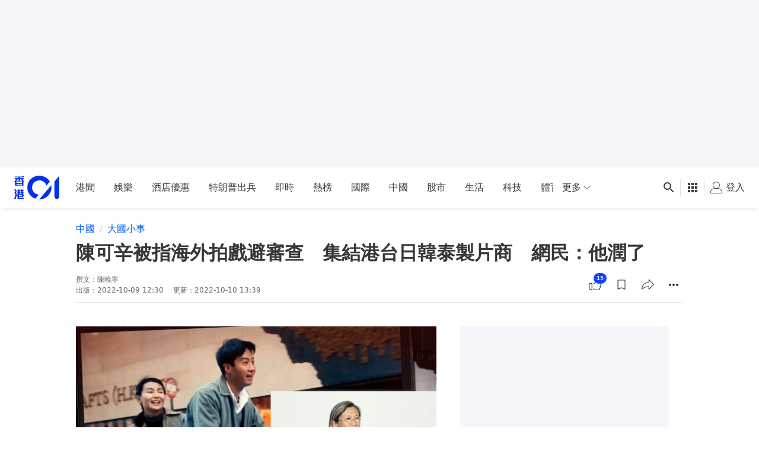

--- FILE ---
content_type: text/html; charset=utf-8
request_url: https://www.google.com/recaptcha/api2/aframe
body_size: 184
content:
<!DOCTYPE HTML><html><head><meta http-equiv="content-type" content="text/html; charset=UTF-8"></head><body><script nonce="sRLspKRmmwtj5SZ0Dyp86Q">/** Anti-fraud and anti-abuse applications only. See google.com/recaptcha */ try{var clients={'sodar':'https://pagead2.googlesyndication.com/pagead/sodar?'};window.addEventListener("message",function(a){try{if(a.source===window.parent){var b=JSON.parse(a.data);var c=clients[b['id']];if(c){var d=document.createElement('img');d.src=c+b['params']+'&rc='+(localStorage.getItem("rc::a")?sessionStorage.getItem("rc::b"):"");window.document.body.appendChild(d);sessionStorage.setItem("rc::e",parseInt(sessionStorage.getItem("rc::e")||0)+1);localStorage.setItem("rc::h",'1767601334455');}}}catch(b){}});window.parent.postMessage("_grecaptcha_ready", "*");}catch(b){}</script></body></html>

--- FILE ---
content_type: text/javascript; charset=utf-8
request_url: https://app.link/_r?sdk=web2.86.5&branch_key=key_live_poEGVC3LB6uIm5ULkG5jncmktBc9WVaN&callback=branch_callback__0
body_size: 73
content:
/**/ typeof branch_callback__0 === 'function' && branch_callback__0("1536638213015426570");

--- FILE ---
content_type: application/javascript; charset=utf-8
request_url: https://fundingchoicesmessages.google.com/f/AGSKWxVp7pu61skmvALzkJf-eFU8mmuVpav79GeMUzUMOPfeE7Cgu1_6og--Z8Eti334xS6ELEovFwZMfD_o9eqZk89_jaFxQN1EbzYWgix5-RLMKb0EbB53uKg864qvaJhuJiESVmJNU3eBL7K02X0_DD_vHig9Wc0L2sBv-xB32Nw1swNljvONGlW5KHb8/_/adssrv./ad?sponsor=-iframe-ads/.uk/adv//sidelinead.
body_size: -1291
content:
window['526471cd-db89-4dec-a675-d36ca916e600'] = true;

--- FILE ---
content_type: text/javascript
request_url: https://www.hk01.com/_next/static/chunks/2486.dc4925d1fd5a466a.js
body_size: 761
content:
(self.webpackChunk_N_E=self.webpackChunk_N_E||[]).push([[2486],{11152:function(n){n.exports=function(n){var e=Object.prototype.toString.call(n);return"[object Function]"===e||"[object AsyncFunction]"===e||"[object GeneratorFunction]"===e||"[object AsyncGeneratorFunction]"===e}},78891:function(n,e,t){"use strict";t.r(e),t.d(e,{genericEventTracker:function(){return l},pageViewTracker:function(){return u}});var c=t(4730),r=t(84564),o=t.n(r),i=t(68226);let a=["GA","Piwik"],u=(n,e,t)=>{let{GA:c=!0,Piwik:r=!0}=e??{},{search:a}=window.location,u=document.querySelector("link[rel=canonical]"),l=t?.canonicalUrl??(u?u.href:"");n.pageView({GA:c,Piwik:r},(0,i.qx)(t),l+a,o()(l).pathname+a)},l=(n,e)=>{let t=e??{},{GA:r=!0,Piwik:o=!0}=t,{category:u,action:l,label:p,nonInteraction:f=!1}=(0,c.Z)(t,a);n.fire({GA:r,Piwik:o},{category:u,action:l,label:(0,i.p4)(p),nonInteraction:f})}}}]);
//# sourceMappingURL=2486.dc4925d1fd5a466a.js.map

--- FILE ---
content_type: text/javascript
request_url: https://www.hk01.com/_next/static/chunks/4376-f46eace548a82c14.js
body_size: 17259
content:
(self.webpackChunk_N_E=self.webpackChunk_N_E||[]).push([[4376],{47877:function(t,e,r){var n=r(57641);t.exports=n},53085:function(t,e,r){var n=r(47877);t.exports=n},24883:function(t,e,r){var n=r(57475),o=r(69826),i=TypeError;t.exports=function(t){if(n(t))return t;throw i(o(t)+" is not a function")}},11851:function(t,e,r){var n=r(57475),o=String,i=TypeError;t.exports=function(t){if("object"==typeof t||n(t))return t;throw i("Can't set "+o(t)+" as a prototype")}},18479:function(t){t.exports=function(){}},5743:function(t,e,r){var n=r(7046),o=TypeError;t.exports=function(t,e){if(n(e,t))return t;throw o("Incorrect invocation")}},96059:function(t,e,r){var n=r(71278),o=String,i=TypeError;t.exports=function(t){if(n(t))return t;throw i(o(t)+" is not an object")}},11354:function(t,e,r){"use strict";var n=r(86843),o=r(78834),i=r(89678),s=r(75196),a=r(6782),u=r(24284),c=r(10623),f=r(55449),h=r(53476),l=r(22902),p=Array;t.exports=function(t){var e,r,v,y,g,d,m=i(t),b=u(this),x=arguments.length,w=x>1?arguments[1]:void 0,S=void 0!==w;S&&(w=n(w,x>2?arguments[2]:void 0));var P=l(m),O=0;if(P&&!(this===p&&a(P)))for(g=(y=h(m,P)).next,r=b?new this:[];!(v=o(g,y)).done;O++)d=S?s(y,w,[v.value,O],!0):v.value,f(r,O,d);else for(e=c(m),r=b?new this(e):p(e);e>O;O++)d=S?w(m[O],O):m[O],f(r,O,d);return r.length=O,r}},31692:function(t,e,r){var n=r(74529),o=r(59413),i=r(10623),s=function(t){return function(e,r,s){var a,u=n(e),c=i(u),f=o(s,c);if(t&&r!=r){for(;c>f;)if((a=u[f++])!=a)return!0}else for(;c>f;f++)if((t||f in u)&&u[f]===r)return t||f||0;return!t&&-1}};t.exports={includes:s(!0),indexOf:s(!1)}},15790:function(t,e,r){var n=r(59413),o=r(10623),i=r(55449),s=Array,a=Math.max;t.exports=function(t,e,r){for(var u=o(t),c=n(e,u),f=n(void 0===r?u:r,u),h=s(a(f-c,0)),l=0;c<f;c++,l++)i(h,l,t[c]);return h.length=l,h}},61388:function(t,e,r){var n=r(15790),o=Math.floor,i=function(t,e){var r=t.length,u=o(r/2);return r<8?s(t,e):a(t,i(n(t,0,u),e),i(n(t,u),e),e)},s=function(t,e){for(var r,n,o=t.length,i=1;i<o;){for(n=i,r=t[i];n&&e(t[n-1],r)>0;)t[n]=t[--n];n!==i++&&(t[n]=r)}return t},a=function(t,e,r,n){for(var o=e.length,i=r.length,s=0,a=0;s<o||a<i;)t[s+a]=s<o&&a<i?0>=n(e[s],r[a])?e[s++]:r[a++]:s<o?e[s++]:r[a++];return t};t.exports=i},75196:function(t,e,r){var n=r(96059),o=r(7609);t.exports=function(t,e,r,i){try{return i?e(n(r)[0],r[1]):e(r)}catch(e){o(t,"throw",e)}}},82532:function(t,e,r){var n=r(95329),o=n({}.toString),i=n("".slice);t.exports=function(t){return i(o(t),8,-1)}},9697:function(t,e,r){var n=r(22885),o=r(57475),i=r(82532),s=r(99813)("toStringTag"),a=Object,u="Arguments"==i(function(){return arguments}()),c=function(t,e){try{return t[e]}catch(t){}};t.exports=n?i:function(t){var e,r,n;return void 0===t?"Undefined":null===t?"Null":"string"==typeof(r=c(e=a(t),s))?r:u?i(e):"Object"==(n=i(e))&&o(e.callee)?"Arguments":n}},64160:function(t,e,r){var n=r(95981);t.exports=!n(function(){function t(){}return t.prototype.constructor=null,Object.getPrototypeOf(new t)!==t.prototype})},23538:function(t){t.exports=function(t,e){return{value:t,done:e}}},32029:function(t,e,r){var n=r(55746),o=r(65988),i=r(31887);t.exports=n?function(t,e,r){return o.f(t,e,i(1,r))}:function(t,e,r){return t[e]=r,t}},31887:function(t){t.exports=function(t,e){return{enumerable:!(1&t),configurable:!(2&t),writable:!(4&t),value:e}}},55449:function(t,e,r){"use strict";var n=r(83894),o=r(65988),i=r(31887);t.exports=function(t,e,r){var s=n(e);s in t?o.f(t,s,i(0,r)):t[s]=r}},29202:function(t,e,r){var n=r(65988);t.exports=function(t,e,r){return n.f(t,e,r)}},95929:function(t,e,r){var n=r(32029);t.exports=function(t,e,r,o){return o&&o.enumerable?t[e]=r:n(t,e,r),t}},94380:function(t,e,r){var n=r(95929);t.exports=function(t,e,r){for(var o in e)r&&r.unsafe&&t[o]?t[o]=e[o]:n(t,o,e[o],r);return t}},75609:function(t,e,r){var n=r(21899),o=Object.defineProperty;t.exports=function(t,e){try{o(n,t,{value:e,configurable:!0,writable:!0})}catch(r){n[t]=e}return e}},55746:function(t,e,r){var n=r(95981);t.exports=!n(function(){return 7!=Object.defineProperty({},1,{get:function(){return 7}})[1]})},76616:function(t){var e="object"==typeof document&&document.all;t.exports={all:e,IS_HTMLDDA:void 0===e&&void 0!==e}},61333:function(t,e,r){var n=r(21899),o=r(71278),i=n.document,s=o(i)&&o(i.createElement);t.exports=function(t){return s?i.createElement(t):{}}},2861:function(t){t.exports="undefined"!=typeof navigator&&String(navigator.userAgent)||""},53385:function(t,e,r){var n,o,i=r(21899),s=r(2861),a=i.process,u=i.Deno,c=a&&a.versions||u&&u.version,f=c&&c.v8;f&&(o=(n=f.split("."))[0]>0&&n[0]<4?1:+(n[0]+n[1])),!o&&s&&(!(n=s.match(/Edge\/(\d+)/))||n[1]>=74)&&(n=s.match(/Chrome\/(\d+)/))&&(o=+n[1]),t.exports=o},56759:function(t){t.exports=["constructor","hasOwnProperty","isPrototypeOf","propertyIsEnumerable","toLocaleString","toString","valueOf"]},76887:function(t,e,r){"use strict";var n=r(21899),o=r(79730),i=r(97484),s=r(57475),a=r(49677).f,u=r(37252),c=r(54058),f=r(86843),h=r(32029),l=r(90953),p=function(t){var e=function(r,n,i){if(this instanceof e){switch(arguments.length){case 0:return new t;case 1:return new t(r);case 2:return new t(r,n)}return new t(r,n,i)}return o(t,this,arguments)};return e.prototype=t.prototype,e};t.exports=function(t,e){var r,o,v,y,g,d,m,b,x,w=t.target,S=t.global,P=t.stat,O=t.proto,L=S?n:P?n[w]:(n[w]||{}).prototype,j=S?c:c[w]||h(c,w,{})[w],k=j.prototype;for(y in e)o=!(r=u(S?y:w+(P?".":"#")+y,t.forced))&&L&&l(L,y),d=j[y],o&&(m=t.dontCallGetSet?(x=a(L,y))&&x.value:L[y]),g=o&&m?m:e[y],(!o||typeof d!=typeof g)&&(b=t.bind&&o?f(g,n):t.wrap&&o?p(g):O&&s(g)?i(g):g,(t.sham||g&&g.sham||d&&d.sham)&&h(b,"sham",!0),h(j,y,b),O&&(l(c,v=w+"Prototype")||h(c,v,{}),h(c[v],y,g),t.real&&k&&(r||!k[y])&&h(k,y,g)))}},95981:function(t){t.exports=function(t){try{return!!t()}catch(t){return!0}}},79730:function(t,e,r){var n=r(18285),o=Function.prototype,i=o.apply,s=o.call;t.exports="object"==typeof Reflect&&Reflect.apply||(n?s.bind(i):function(){return s.apply(i,arguments)})},86843:function(t,e,r){var n=r(97484),o=r(24883),i=r(18285),s=n(n.bind);t.exports=function(t,e){return o(t),void 0===e?t:i?s(t,e):function(){return t.apply(e,arguments)}}},18285:function(t,e,r){var n=r(95981);t.exports=!n(function(){var t=(function(){}).bind();return"function"!=typeof t||t.hasOwnProperty("prototype")})},78834:function(t,e,r){var n=r(18285),o=Function.prototype.call;t.exports=n?o.bind(o):function(){return o.apply(o,arguments)}},79417:function(t,e,r){var n=r(55746),o=r(90953),i=Function.prototype,s=n&&Object.getOwnPropertyDescriptor,a=o(i,"name"),u=a&&(!n||n&&s(i,"name").configurable);t.exports={EXISTS:a,PROPER:a&&"something"===(function(){}).name,CONFIGURABLE:u}},45526:function(t,e,r){var n=r(95329),o=r(24883);t.exports=function(t,e,r){try{return n(o(Object.getOwnPropertyDescriptor(t,e)[r]))}catch(t){}}},97484:function(t,e,r){var n=r(82532),o=r(95329);t.exports=function(t){if("Function"===n(t))return o(t)}},95329:function(t,e,r){var n=r(18285),o=Function.prototype,i=o.call,s=n&&o.bind.bind(i,i);t.exports=n?s:function(t){return function(){return i.apply(t,arguments)}}},626:function(t,e,r){var n=r(54058),o=r(21899),i=r(57475),s=function(t){return i(t)?t:void 0};t.exports=function(t,e){return arguments.length<2?s(n[t])||s(o[t]):n[t]&&n[t][e]||o[t]&&o[t][e]}},22902:function(t,e,r){var n=r(9697),o=r(14229),i=r(82119),s=r(12077),a=r(99813)("iterator");t.exports=function(t){if(!i(t))return o(t,a)||o(t,"@@iterator")||s[n(t)]}},53476:function(t,e,r){var n=r(78834),o=r(24883),i=r(96059),s=r(69826),a=r(22902),u=TypeError;t.exports=function(t,e){var r=arguments.length<2?a(t):e;if(o(r))return i(n(r,t));throw u(s(t)+" is not iterable")}},14229:function(t,e,r){var n=r(24883),o=r(82119);t.exports=function(t,e){var r=t[e];return o(r)?void 0:n(r)}},21899:function(t,e,r){var n=function(t){return t&&t.Math==Math&&t};t.exports=n("object"==typeof globalThis&&globalThis)||n("object"==typeof window&&window)||n("object"==typeof self&&self)||n("object"==typeof r.g&&r.g)||function(){return this}()||this||Function("return this")()},90953:function(t,e,r){var n=r(95329),o=r(89678),i=n({}.hasOwnProperty);t.exports=Object.hasOwn||function(t,e){return i(o(t),e)}},27748:function(t){t.exports={}},15463:function(t,e,r){var n=r(626);t.exports=n("document","documentElement")},2840:function(t,e,r){var n=r(55746),o=r(95981),i=r(61333);t.exports=!n&&!o(function(){return 7!=Object.defineProperty(i("div"),"a",{get:function(){return 7}}).a})},37026:function(t,e,r){var n=r(95329),o=r(95981),i=r(82532),s=Object,a=n("".split);t.exports=o(function(){return!s("z").propertyIsEnumerable(0)})?function(t){return"String"==i(t)?a(t,""):s(t)}:s},81302:function(t,e,r){var n=r(95329),o=r(57475),i=r(63030),s=n(Function.toString);o(i.inspectSource)||(i.inspectSource=function(t){return s(t)}),t.exports=i.inspectSource},45402:function(t,e,r){var n,o,i,s=r(47093),a=r(21899),u=r(71278),c=r(32029),f=r(90953),h=r(63030),l=r(44262),p=r(27748),v="Object already initialized",y=a.TypeError,g=a.WeakMap;if(s||h.state){var d=h.state||(h.state=new g);d.get=d.get,d.has=d.has,d.set=d.set,n=function(t,e){if(d.has(t))throw y(v);return e.facade=t,d.set(t,e),e},o=function(t){return d.get(t)||{}},i=function(t){return d.has(t)}}else{var m=l("state");p[m]=!0,n=function(t,e){if(f(t,m))throw y(v);return e.facade=t,c(t,m,e),e},o=function(t){return f(t,m)?t[m]:{}},i=function(t){return f(t,m)}}t.exports={set:n,get:o,has:i,enforce:function(t){return i(t)?o(t):n(t,{})},getterFor:function(t){return function(e){var r;if(!u(e)||(r=o(e)).type!==t)throw y("Incompatible receiver, "+t+" required");return r}}}},6782:function(t,e,r){var n=r(99813),o=r(12077),i=n("iterator"),s=Array.prototype;t.exports=function(t){return void 0!==t&&(o.Array===t||s[i]===t)}},57475:function(t,e,r){var n=r(76616),o=n.all;t.exports=n.IS_HTMLDDA?function(t){return"function"==typeof t||t===o}:function(t){return"function"==typeof t}},24284:function(t,e,r){var n=r(95329),o=r(95981),i=r(57475),s=r(9697),a=r(626),u=r(81302),c=function(){},f=[],h=a("Reflect","construct"),l=/^\s*(?:class|function)\b/,p=n(l.exec),v=!l.exec(c),y=function(t){if(!i(t))return!1;try{return h(c,f,t),!0}catch(t){return!1}},g=function(t){if(!i(t))return!1;switch(s(t)){case"AsyncFunction":case"GeneratorFunction":case"AsyncGeneratorFunction":return!1}try{return v||!!p(l,u(t))}catch(t){return!0}};g.sham=!0,t.exports=!h||o(function(){var t;return y(y.call)||!y(Object)||!y(function(){t=!0})||t})?g:y},37252:function(t,e,r){var n=r(95981),o=r(57475),i=/#|\.prototype\./,s=function(t,e){var r=u[a(t)];return r==f||r!=c&&(o(e)?n(e):!!e)},a=s.normalize=function(t){return String(t).replace(i,".").toLowerCase()},u=s.data={},c=s.NATIVE="N",f=s.POLYFILL="P";t.exports=s},82119:function(t){t.exports=function(t){return null==t}},71278:function(t,e,r){var n=r(57475),o=r(76616),i=o.all;t.exports=o.IS_HTMLDDA?function(t){return"object"==typeof t?null!==t:n(t)||t===i}:function(t){return"object"==typeof t?null!==t:n(t)}},82529:function(t){t.exports=!0},56664:function(t,e,r){var n=r(626),o=r(57475),i=r(7046),s=r(32302),a=Object;t.exports=s?function(t){return"symbol"==typeof t}:function(t){var e=n("Symbol");return o(e)&&i(e.prototype,a(t))}},7609:function(t,e,r){var n=r(78834),o=r(96059),i=r(14229);t.exports=function(t,e,r){var s,a;o(t);try{if(!(s=i(t,"return"))){if("throw"===e)throw r;return r}s=n(s,t)}catch(t){a=!0,s=t}if("throw"===e)throw r;if(a)throw s;return o(s),r}},53847:function(t,e,r){"use strict";var n=r(35143).IteratorPrototype,o=r(29290),i=r(31887),s=r(90904),a=r(12077),u=function(){return this};t.exports=function(t,e,r,c){var f=e+" Iterator";return t.prototype=o(n,{next:i(+!c,r)}),s(t,f,!1,!0),a[f]=u,t}},75105:function(t,e,r){"use strict";var n=r(76887),o=r(78834),i=r(82529),s=r(79417),a=r(57475),u=r(53847),c=r(249),f=r(88929),h=r(90904),l=r(32029),p=r(95929),v=r(99813),y=r(12077),g=r(35143),d=s.PROPER,m=s.CONFIGURABLE,b=g.IteratorPrototype,x=g.BUGGY_SAFARI_ITERATORS,w=v("iterator"),S="keys",P="values",O="entries",L=function(){return this};t.exports=function(t,e,r,s,v,g,j){u(r,e,s);var k,R,E,U=function(t){if(t===v&&F)return F;if(!x&&t in I)return I[t];switch(t){case S:case P:case O:return function(){return new r(this,t)}}return function(){return new r(this)}},_=e+" Iterator",A=!1,I=t.prototype,T=I[w]||I["@@iterator"]||v&&I[v],F=!x&&T||U(v),q="Array"==e&&I.entries||T;if(q&&(k=c(q.call(new t)))!==Object.prototype&&k.next&&(i||c(k)===b||(f?f(k,b):a(k[w])||p(k,w,L)),h(k,_,!0,!0),i&&(y[_]=L)),d&&v==P&&T&&T.name!==P&&(!i&&m?l(I,"name",P):(A=!0,F=function(){return o(T,this)})),v){if(R={values:U(P),keys:g?F:U(S),entries:U(O)},j)for(E in R)!x&&!A&&E in I||p(I,E,R[E]);else n({target:e,proto:!0,forced:x||A},R)}return(!i||j)&&I[w]!==F&&p(I,w,F,{name:v}),y[e]=F,R}},35143:function(t,e,r){"use strict";var n,o,i,s=r(95981),a=r(57475),u=r(71278),c=r(29290),f=r(249),h=r(95929),l=r(99813),p=r(82529),v=l("iterator"),y=!1;[].keys&&("next"in(i=[].keys())?(o=f(f(i)))!==Object.prototype&&(n=o):y=!0),!u(n)||s(function(){var t={};return n[v].call(t)!==t})?n={}:p&&(n=c(n)),a(n[v])||h(n,v,function(){return this}),t.exports={IteratorPrototype:n,BUGGY_SAFARI_ITERATORS:y}},12077:function(t){t.exports={}},10623:function(t,e,r){var n=r(43057);t.exports=function(t){return n(t.length)}},35331:function(t){var e=Math.ceil,r=Math.floor;t.exports=Math.trunc||function(t){var n=+t;return(n>0?r:e)(n)}},24420:function(t,e,r){"use strict";var n=r(55746),o=r(95329),i=r(78834),s=r(95981),a=r(14771),u=r(87857),c=r(36760),f=r(89678),h=r(37026),l=Object.assign,p=Object.defineProperty,v=o([].concat);t.exports=!l||s(function(){if(n&&1!==l({b:1},l(p({},"a",{enumerable:!0,get:function(){p(this,"b",{value:3,enumerable:!1})}}),{b:2})).b)return!0;var t={},e={},r=Symbol(),o="abcdefghijklmnopqrst";return t[r]=7,o.split("").forEach(function(t){e[t]=t}),7!=l({},t)[r]||a(l({},e)).join("")!=o})?function(t,e){for(var r=f(t),o=arguments.length,s=1,l=u.f,p=c.f;o>s;)for(var y,g=h(arguments[s++]),d=l?v(a(g),l(g)):a(g),m=d.length,b=0;m>b;)y=d[b++],(!n||i(p,g,y))&&(r[y]=g[y]);return r}:l},29290:function(t,e,r){var n,o=r(96059),i=r(59938),s=r(56759),a=r(27748),u=r(15463),c=r(61333),f=r(44262),h="prototype",l="script",p=f("IE_PROTO"),v=function(){},y=function(t){return"<"+l+">"+t+"</"+l+">"},g=function(t){t.write(y("")),t.close();var e=t.parentWindow.Object;return t=null,e},d=function(){var t,e=c("iframe");return e.style.display="none",u.appendChild(e),e.src=String("java"+l+":"),(t=e.contentWindow.document).open(),t.write(y("document.F=Object")),t.close(),t.F},m=function(){try{n=new ActiveXObject("htmlfile")}catch(t){}m="undefined"!=typeof document?document.domain&&n?g(n):d():g(n);for(var t=s.length;t--;)delete m[h][s[t]];return m()};a[p]=!0,t.exports=Object.create||function(t,e){var r;return null!==t?(v[h]=o(t),r=new v,v[h]=null,r[p]=t):r=m(),void 0===e?r:i.f(r,e)}},59938:function(t,e,r){var n=r(55746),o=r(83937),i=r(65988),s=r(96059),a=r(74529),u=r(14771);e.f=n&&!o?Object.defineProperties:function(t,e){s(t);for(var r,n=a(e),o=u(e),c=o.length,f=0;c>f;)i.f(t,r=o[f++],n[r]);return t}},65988:function(t,e,r){var n=r(55746),o=r(2840),i=r(83937),s=r(96059),a=r(83894),u=TypeError,c=Object.defineProperty,f=Object.getOwnPropertyDescriptor,h="enumerable",l="configurable",p="writable";e.f=n?i?function(t,e,r){if(s(t),e=a(e),s(r),"function"==typeof t&&"prototype"===e&&"value"in r&&p in r&&!r[p]){var n=f(t,e);n&&n[p]&&(t[e]=r.value,r={configurable:l in r?r[l]:n[l],enumerable:h in r?r[h]:n[h],writable:!1})}return c(t,e,r)}:c:function(t,e,r){if(s(t),e=a(e),s(r),o)try{return c(t,e,r)}catch(t){}if("get"in r||"set"in r)throw u("Accessors not supported");return"value"in r&&(t[e]=r.value),t}},49677:function(t,e,r){var n=r(55746),o=r(78834),i=r(36760),s=r(31887),a=r(74529),u=r(83894),c=r(90953),f=r(2840),h=Object.getOwnPropertyDescriptor;e.f=n?h:function(t,e){if(t=a(t),e=u(e),f)try{return h(t,e)}catch(t){}if(c(t,e))return s(!o(i.f,t,e),t[e])}},87857:function(t,e){e.f=Object.getOwnPropertySymbols},249:function(t,e,r){var n=r(90953),o=r(57475),i=r(89678),s=r(44262),a=r(64160),u=s("IE_PROTO"),c=Object,f=c.prototype;t.exports=a?c.getPrototypeOf:function(t){var e=i(t);if(n(e,u))return e[u];var r=e.constructor;return o(r)&&e instanceof r?r.prototype:e instanceof c?f:null}},7046:function(t,e,r){var n=r(95329);t.exports=n({}.isPrototypeOf)},55629:function(t,e,r){var n=r(95329),o=r(90953),i=r(74529),s=r(31692).indexOf,a=r(27748),u=n([].push);t.exports=function(t,e){var r,n=i(t),c=0,f=[];for(r in n)!o(a,r)&&o(n,r)&&u(f,r);for(;e.length>c;)o(n,r=e[c++])&&(~s(f,r)||u(f,r));return f}},14771:function(t,e,r){var n=r(55629),o=r(56759);t.exports=Object.keys||function(t){return n(t,o)}},36760:function(t,e){"use strict";var r={}.propertyIsEnumerable,n=Object.getOwnPropertyDescriptor,o=n&&!r.call({1:2},1);e.f=o?function(t){var e=n(this,t);return!!e&&e.enumerable}:r},88929:function(t,e,r){var n=r(45526),o=r(96059),i=r(11851);t.exports=Object.setPrototypeOf||("__proto__"in{}?function(){var t,e=!1,r={};try{(t=n(Object.prototype,"__proto__","set"))(r,[]),e=r instanceof Array}catch(t){}return function(r,n){return o(r),i(n),e?t(r,n):r.__proto__=n,r}}():void 0)},95623:function(t,e,r){"use strict";var n=r(22885),o=r(9697);t.exports=n?({}).toString:function(){return"[object "+o(this)+"]"}},39811:function(t,e,r){var n=r(78834),o=r(57475),i=r(71278),s=TypeError;t.exports=function(t,e){var r,a;if("string"===e&&o(r=t.toString)&&!i(a=n(r,t))||o(r=t.valueOf)&&!i(a=n(r,t))||"string"!==e&&o(r=t.toString)&&!i(a=n(r,t)))return a;throw s("Can't convert object to primitive value")}},54058:function(t){t.exports={}},48219:function(t,e,r){var n=r(82119),o=TypeError;t.exports=function(t){if(n(t))throw o("Can't call method on "+t);return t}},90904:function(t,e,r){var n=r(22885),o=r(65988).f,i=r(32029),s=r(90953),a=r(95623),u=r(99813)("toStringTag");t.exports=function(t,e,r,c){if(t){var f=r?t:t.prototype;s(f,u)||o(f,u,{configurable:!0,value:e}),c&&!n&&i(f,"toString",a)}}},44262:function(t,e,r){var n=r(68726),o=r(99418),i=n("keys");t.exports=function(t){return i[t]||(i[t]=o(t))}},63030:function(t,e,r){var n=r(21899),o=r(75609),i="__core-js_shared__",s=n[i]||o(i,{});t.exports=s},68726:function(t,e,r){var n=r(82529),o=r(63030);(t.exports=function(t,e){return o[t]||(o[t]=void 0!==e?e:{})})("versions",[]).push({version:"3.30.2",mode:n?"pure":"global",copyright:"\xa9 2014-2023 Denis Pushkarev (zloirock.ru)",license:"https://github.com/zloirock/core-js/blob/v3.30.2/LICENSE",source:"https://github.com/zloirock/core-js"})},64620:function(t,e,r){var n=r(95329),o=r(62435),i=r(85803),s=r(48219),a=n("".charAt),u=n("".charCodeAt),c=n("".slice),f=function(t){return function(e,r){var n,f,h=i(s(e)),l=o(r),p=h.length;return l<0||l>=p?t?"":void 0:(n=u(h,l))<55296||n>56319||l+1===p||(f=u(h,l+1))<56320||f>57343?t?a(h,l):n:t?c(h,l,l+2):(n-55296<<10)+(f-56320)+65536}};t.exports={codeAt:f(!1),charAt:f(!0)}},73291:function(t,e,r){var n=r(95329),o=/[^\0-\u007E]/,i=/[.\u3002\uFF0E\uFF61]/g,s="Overflow: input needs wider integers to process",a=RangeError,u=n(i.exec),c=Math.floor,f=String.fromCharCode,h=n("".charCodeAt),l=n([].join),p=n([].push),v=n("".replace),y=n("".split),g=n("".toLowerCase),d=function(t){for(var e=[],r=0,n=t.length;r<n;){var o=h(t,r++);if(o>=55296&&o<=56319&&r<n){var i=h(t,r++);(64512&i)==56320?p(e,((1023&o)<<10)+(1023&i)+65536):(p(e,o),r--)}else p(e,o)}return e},m=function(t){return t+22+75*(t<26)},b=function(t,e,r){var n=0;for(t=r?c(t/700):t>>1,t+=c(t/e);t>455;)t=c(t/35),n+=36;return c(n+36*t/(t+38))},x=function(t){var e,r,n=[],o=(t=d(t)).length,i=128,u=0,h=72;for(e=0;e<t.length;e++)(r=t[e])<128&&p(n,f(r));var v=n.length,y=v;for(v&&p(n,"-");y<o;){var g=2147483647;for(e=0;e<t.length;e++)(r=t[e])>=i&&r<g&&(g=r);var x=y+1;if(g-i>c((2147483647-u)/x))throw a(s);for(u+=(g-i)*x,i=g,e=0;e<t.length;e++){if((r=t[e])<i&&++u>2147483647)throw a(s);if(r==i){for(var w=u,S=36;;){var P=S<=h?1:S>=h+26?26:S-h;if(w<P)break;var O=w-P,L=36-P;p(n,f(m(P+O%L))),w=c(O/L),S+=36}p(n,f(m(w))),h=b(u,x,y==v),u=0,y++}}u++,i++}return l(n,"")};t.exports=function(t){var e,r,n=[],s=y(v(g(t),i,"."),".");for(e=0;e<s.length;e++)p(n,u(o,r=s[e])?"xn--"+x(r):r);return l(n,".")}},63405:function(t,e,r){var n=r(53385),o=r(95981),i=r(21899).String;t.exports=!!Object.getOwnPropertySymbols&&!o(function(){var t=Symbol();return!i(t)||!(Object(t) instanceof Symbol)||!Symbol.sham&&n&&n<41})},59413:function(t,e,r){var n=r(62435),o=Math.max,i=Math.min;t.exports=function(t,e){var r=n(t);return r<0?o(r+e,0):i(r,e)}},74529:function(t,e,r){var n=r(37026),o=r(48219);t.exports=function(t){return n(o(t))}},62435:function(t,e,r){var n=r(35331);t.exports=function(t){var e=+t;return e!=e||0===e?0:n(e)}},43057:function(t,e,r){var n=r(62435),o=Math.min;t.exports=function(t){return t>0?o(n(t),9007199254740991):0}},89678:function(t,e,r){var n=r(48219),o=Object;t.exports=function(t){return o(n(t))}},46935:function(t,e,r){var n=r(78834),o=r(71278),i=r(56664),s=r(14229),a=r(39811),u=r(99813),c=TypeError,f=u("toPrimitive");t.exports=function(t,e){if(!o(t)||i(t))return t;var r,u=s(t,f);if(u){if(void 0===e&&(e="default"),!o(r=n(u,t,e))||i(r))return r;throw c("Can't convert object to primitive value")}return void 0===e&&(e="number"),a(t,e)}},83894:function(t,e,r){var n=r(46935),o=r(56664);t.exports=function(t){var e=n(t,"string");return o(e)?e:e+""}},22885:function(t,e,r){var n=r(99813)("toStringTag"),o={};o[n]="z",t.exports="[object z]"===String(o)},85803:function(t,e,r){var n=r(9697),o=String;t.exports=function(t){if("Symbol"===n(t))throw TypeError("Cannot convert a Symbol value to a string");return o(t)}},69826:function(t){var e=String;t.exports=function(t){try{return e(t)}catch(t){return"Object"}}},99418:function(t,e,r){var n=r(95329),o=0,i=Math.random(),s=n(1..toString);t.exports=function(t){return"Symbol("+(void 0===t?"":t)+")_"+s(++o+i,36)}},14766:function(t,e,r){var n=r(95981),o=r(99813),i=r(55746),s=r(82529),a=o("iterator");t.exports=!n(function(){var t=new URL("b?a=1&b=2&c=3","http://a"),e=t.searchParams,r="";return t.pathname="c%20d",e.forEach(function(t,n){e.delete("b"),r+=n+t}),s&&!t.toJSON||!e.size&&(s||!i)||!e.sort||"http://a/c%20d?a=1&c=3"!==t.href||"3"!==e.get("c")||"a=1"!==String(new URLSearchParams("?a=1"))||!e[a]||"a"!==new URL("https://a@b").username||"b"!==new URLSearchParams(new URLSearchParams("a=b")).get("a")||"xn--e1aybc"!==new URL("http://тест").host||"#%D0%B1"!==new URL("http://a#б").hash||"a1c3"!==r||"x"!==new URL("http://x",void 0).host})},32302:function(t,e,r){var n=r(63405);t.exports=n&&!Symbol.sham&&"symbol"==typeof Symbol.iterator},83937:function(t,e,r){var n=r(55746),o=r(95981);t.exports=n&&o(function(){return 42!=Object.defineProperty(function(){},"prototype",{value:42,writable:!1}).prototype})},18348:function(t){var e=TypeError;t.exports=function(t,r){if(t<r)throw e("Not enough arguments");return t}},47093:function(t,e,r){var n=r(21899),o=r(57475),i=n.WeakMap;t.exports=o(i)&&/native code/.test(String(i))},99813:function(t,e,r){var n=r(21899),o=r(68726),i=r(90953),s=r(99418),a=r(63405),u=r(32302),c=n.Symbol,f=o("wks"),h=u?c.for||c:c&&c.withoutSetter||s;t.exports=function(t){return i(f,t)||(f[t]=a&&i(c,t)?c[t]:h("Symbol."+t)),f[t]}},66274:function(t,e,r){"use strict";var n=r(74529),o=r(18479),i=r(12077),s=r(45402),a=r(65988).f,u=r(75105),c=r(23538),f=r(82529),h=r(55746),l="Array Iterator",p=s.set,v=s.getterFor(l);t.exports=u(Array,"Array",function(t,e){p(this,{type:l,target:n(t),index:0,kind:e})},function(){var t=v(this),e=t.target,r=t.kind,n=t.index++;return!e||n>=e.length?(t.target=void 0,c(void 0,!0)):"keys"==r?c(n,!1):"values"==r?c(e[n],!1):c([n,e[n]],!1)},"values");var y=i.Arguments=i.Array;if(o("keys"),o("values"),o("entries"),!f&&h&&"values"!==y.name)try{a(y,"name",{value:"values"})}catch(t){}},77971:function(t,e,r){"use strict";var n=r(64620).charAt,o=r(85803),i=r(45402),s=r(75105),a=r(23538),u="String Iterator",c=i.set,f=i.getterFor(u);s(String,"String",function(t){c(this,{type:u,string:o(t),index:0})},function(){var t,e=f(this),r=e.string,o=e.index;return o>=r.length?a(void 0,!0):(t=n(r,o),e.index+=t.length,a(t,!1))})},62524:function(t,e,r){"use strict";r(66274);var n=r(76887),o=r(21899),i=r(78834),s=r(95329),a=r(55746),u=r(14766),c=r(95929),f=r(29202),h=r(94380),l=r(90904),p=r(53847),v=r(45402),y=r(5743),g=r(57475),d=r(90953),m=r(86843),b=r(9697),x=r(96059),w=r(71278),S=r(85803),P=r(29290),O=r(31887),L=r(53476),j=r(22902),k=r(18348),R=r(99813),E=r(61388),U=R("iterator"),_="URLSearchParams",A=_+"Iterator",I=v.set,T=v.getterFor(_),F=v.getterFor(A),q=Object.getOwnPropertyDescriptor,C=function(t){if(!a)return o[t];var e=q(o,t);return e&&e.value},H=C("fetch"),B=C("Request"),M=C("Headers"),z=B&&B.prototype,G=M&&M.prototype,N=o.RegExp,D=o.TypeError,Y=o.decodeURIComponent,$=o.encodeURIComponent,W=s("".charAt),Q=s([].join),J=s([].push),X=s("".replace),V=s([].shift),Z=s([].splice),K=s("".split),tt=s("".slice),te=/\+/g,tr=[,,,,],tn=function(t){try{return Y(t)}catch(e){return t}},to=function(t){var e,r=X(t,te," "),n=4;try{return Y(r)}catch(t){for(;n;)r=X(r,tr[(e=n--)-1]||(tr[e-1]=N("((?:%[\\da-f]{2}){"+e+"})","gi")),tn);return r}},ti=/[!'()~]|%20/g,ts={"!":"%21","'":"%27","(":"%28",")":"%29","~":"%7E","%20":"+"},ta=function(t){return ts[t]},tu=function(t){return X($(t),ti,ta)},tc=p(function(t,e){I(this,{type:A,iterator:L(T(t).entries),kind:e})},"Iterator",function(){var t=F(this),e=t.kind,r=t.iterator.next(),n=r.value;return r.done||(r.value="keys"===e?n.key:"values"===e?n.value:[n.key,n.value]),r},!0),tf=function(t){this.entries=[],this.url=null,void 0!==t&&(w(t)?this.parseObject(t):this.parseQuery("string"==typeof t?"?"===W(t,0)?tt(t,1):t:S(t)))};tf.prototype={type:_,bindURL:function(t){this.url=t,this.update()},parseObject:function(t){var e,r,n,o,s,a,u,c=j(t);if(c)for(r=(e=L(t,c)).next;!(n=i(r,e)).done;){if((a=i(s=(o=L(x(n.value))).next,o)).done||(u=i(s,o)).done||!i(s,o).done)throw D("Expected sequence with length 2");J(this.entries,{key:S(a.value),value:S(u.value)})}else for(var f in t)d(t,f)&&J(this.entries,{key:f,value:S(t[f])})},parseQuery:function(t){if(t)for(var e,r,n=K(t,"&"),o=0;o<n.length;)(e=n[o++]).length&&(r=K(e,"="),J(this.entries,{key:to(V(r)),value:to(Q(r,"="))}))},serialize:function(){for(var t,e=this.entries,r=[],n=0;n<e.length;)J(r,tu((t=e[n++]).key)+"="+tu(t.value));return Q(r,"&")},update:function(){this.entries.length=0,this.parseQuery(this.url.query)},updateURL:function(){this.url&&this.url.update()}};var th=function(){y(this,tl);var t=arguments.length>0?arguments[0]:void 0,e=I(this,new tf(t));a||(this.length=e.entries.length)},tl=th.prototype;if(h(tl,{append:function(t,e){k(arguments.length,2);var r=T(this);J(r.entries,{key:S(t),value:S(e)}),!a&&this.length++,r.updateURL()},delete:function(t){k(arguments.length,1);for(var e=T(this),r=e.entries,n=S(t),o=0;o<r.length;)r[o].key===n?Z(r,o,1):o++;a||(this.length=r.length),e.updateURL()},get:function(t){k(arguments.length,1);for(var e=T(this).entries,r=S(t),n=0;n<e.length;n++)if(e[n].key===r)return e[n].value;return null},getAll:function(t){k(arguments.length,1);for(var e=T(this).entries,r=S(t),n=[],o=0;o<e.length;o++)e[o].key===r&&J(n,e[o].value);return n},has:function(t){k(arguments.length,1);for(var e=T(this).entries,r=S(t),n=0;n<e.length;)if(e[n++].key===r)return!0;return!1},set:function(t,e){k(arguments.length,1);for(var r,n=T(this),o=n.entries,i=!1,s=S(t),u=S(e),c=0;c<o.length;c++)(r=o[c]).key===s&&(i?Z(o,c--,1):(i=!0,r.value=u));i||J(o,{key:s,value:u}),a||(this.length=o.length),n.updateURL()},sort:function(){var t=T(this);E(t.entries,function(t,e){return t.key>e.key?1:-1}),t.updateURL()},forEach:function(t){for(var e,r=T(this).entries,n=m(t,arguments.length>1?arguments[1]:void 0),o=0;o<r.length;)n((e=r[o++]).value,e.key,this)},keys:function(){return new tc(this,"keys")},values:function(){return new tc(this,"values")},entries:function(){return new tc(this,"entries")}},{enumerable:!0}),c(tl,U,tl.entries,{name:"entries"}),c(tl,"toString",function(){return T(this).serialize()},{enumerable:!0}),a&&f(tl,"size",{get:function(){return T(this).entries.length},configurable:!0,enumerable:!0}),l(th,_),n({global:!0,constructor:!0,forced:!u},{URLSearchParams:th}),!u&&g(M)){var tp=s(G.has),tv=s(G.set),ty=function(t){if(w(t)){var e,r=t.body;if(b(r)===_)return tp(e=t.headers?new M(t.headers):new M,"content-type")||tv(e,"content-type","application/x-www-form-urlencoded;charset=UTF-8"),P(t,{body:O(0,S(r)),headers:O(0,e)})}return t};if(g(H)&&n({global:!0,enumerable:!0,dontCallGetSet:!0,forced:!0},{fetch:function(t){return H(t,arguments.length>1?ty(arguments[1]):{})}}),g(B)){var tg=function(t){return y(this,z),new B(t,arguments.length>1?ty(arguments[1]):{})};z.constructor=tg,tg.prototype=z,n({global:!0,constructor:!0,dontCallGetSet:!0,forced:!0},{Request:tg})}}t.exports={URLSearchParams:th,getState:T}},95304:function(t,e,r){r(62524)},62337:function(){},84630:function(t,e,r){var n=r(76887),o=r(626),i=r(95981),s=r(18348),a=r(85803),u=r(14766),c=o("URL");n({target:"URL",stat:!0,forced:!(u&&i(function(){c.canParse()}))},{canParse:function(t){var e=s(arguments.length,1),r=a(t),n=e<2||void 0===arguments[1]?void 0:a(arguments[1]);try{return new c(r,n),!0}catch(t){return!1}}})},47250:function(t,e,r){"use strict";r(77971);var n,o=r(76887),i=r(55746),s=r(14766),a=r(21899),u=r(86843),c=r(95329),f=r(95929),h=r(29202),l=r(5743),p=r(90953),v=r(24420),y=r(11354),g=r(15790),d=r(64620).codeAt,m=r(73291),b=r(85803),x=r(90904),w=r(18348),S=r(62524),P=r(45402),O=P.set,L=P.getterFor("URL"),j=S.URLSearchParams,k=S.getState,R=a.URL,E=a.TypeError,U=a.parseInt,_=Math.floor,A=Math.pow,I=c("".charAt),T=c(/./.exec),F=c([].join),q=c(1..toString),C=c([].pop),H=c([].push),B=c("".replace),M=c([].shift),z=c("".split),G=c("".slice),N=c("".toLowerCase),D=c([].unshift),Y="Invalid scheme",$="Invalid host",W="Invalid port",Q=/[a-z]/i,J=/[\d+-.a-z]/i,X=/\d/,V=/^0x/i,Z=/^[0-7]+$/,K=/^\d+$/,tt=/^[\da-f]+$/i,te=/[\0\t\n\r #%/:<>?@[\\\]^|]/,tr=/[\0\t\n\r #/:<>?@[\\\]^|]/,tn=/^[\u0000-\u0020]+/,to=/(^|[^\u0000-\u0020])[\u0000-\u0020]+$/,ti=/[\t\n\r]/g,ts=function(t){var e,r,n,o,i,s,a,u=z(t,".");if(u.length&&""==u[u.length-1]&&u.length--,(e=u.length)>4)return t;for(n=0,r=[];n<e;n++){if(""==(o=u[n]))return t;if(i=10,o.length>1&&"0"==I(o,0)&&(i=T(V,o)?16:8,o=G(o,8==i?1:2)),""===o)s=0;else{if(!T(10==i?K:8==i?Z:tt,o))return t;s=U(o,i)}H(r,s)}for(n=0;n<e;n++)if(s=r[n],n==e-1){if(s>=A(256,5-e))return null}else if(s>255)return null;for(n=0,a=C(r);n<r.length;n++)a+=r[n]*A(256,3-n);return a},ta=function(t){var e,r,n,o,i,s,a,u=[0,0,0,0,0,0,0,0],c=0,f=null,h=0,l=function(){return I(t,h)};if(":"==l()){if(":"!=I(t,1))return;h+=2,f=++c}for(;l();){if(8==c)return;if(":"==l()){if(null!==f)return;h++,f=++c;continue}for(e=r=0;r<4&&T(tt,l());)e=16*e+U(l(),16),h++,r++;if("."==l()){if(0==r||(h-=r,c>6))return;for(n=0;l();){if(o=null,n>0){if("."!=l()||!(n<4))return;h++}if(!T(X,l()))return;for(;T(X,l());){if(i=U(l(),10),null===o)o=i;else{if(0==o)return;o=10*o+i}if(o>255)return;h++}u[c]=256*u[c]+o,(2==++n||4==n)&&c++}if(4!=n)return;break}if(":"==l()){if(h++,!l())return}else if(l())return;u[c++]=e}if(null!==f)for(s=c-f,c=7;0!=c&&s>0;)a=u[c],u[c--]=u[f+s-1],u[f+--s]=a;else if(8!=c)return;return u},tu=function(t){for(var e=null,r=1,n=null,o=0,i=0;i<8;i++)0!==t[i]?(o>r&&(e=n,r=o),n=null,o=0):(null===n&&(n=i),++o);return o>r&&(e=n,r=o),e},tc=function(t){var e,r,n,o;if("number"==typeof t){for(r=0,e=[];r<4;r++)D(e,t%256),t=_(t/256);return F(e,".")}if("object"==typeof t){for(r=0,e="",n=tu(t);r<8;r++)(!o||0!==t[r])&&(o&&(o=!1),n===r?(e+=r?":":"::",o=!0):(e+=q(t[r],16),r<7&&(e+=":")));return"["+e+"]"}return t},tf={},th=v({},tf,{" ":1,'"':1,"<":1,">":1,"`":1}),tl=v({},th,{"#":1,"?":1,"{":1,"}":1}),tp=v({},tl,{"/":1,":":1,";":1,"=":1,"@":1,"[":1,"\\":1,"]":1,"^":1,"|":1}),tv=function(t,e){var r=d(t,0);return r>32&&r<127&&!p(e,t)?t:encodeURIComponent(t)},ty={ftp:21,file:null,http:80,https:443,ws:80,wss:443},tg=function(t,e){var r;return 2==t.length&&T(Q,I(t,0))&&(":"==(r=I(t,1))||!e&&"|"==r)},td=function(t){var e;return t.length>1&&tg(G(t,0,2))&&(2==t.length||"/"===(e=I(t,2))||"\\"===e||"?"===e||"#"===e)},tm={},tb={},tx={},tw={},tS={},tP={},tO={},tL={},tj={},tk={},tR={},tE={},tU={},t_={},tA={},tI={},tT={},tF={},tq={},tC={},tH={},tB=function(t,e,r){var n,o,i,s=b(t);if(e){if(o=this.parse(s))throw E(o);this.searchParams=null}else{if(void 0!==r&&(n=new tB(r,!0)),o=this.parse(s,null,n))throw E(o);(i=k(new j)).bindURL(this),this.searchParams=i}};tB.prototype={type:"URL",parse:function(t,e,r){var o=e||tm,i=0,s="",a=!1,u=!1,c=!1;for(t=b(t),e||(this.scheme="",this.username="",this.password="",this.host=null,this.port=null,this.path=[],this.query=null,this.fragment=null,this.cannotBeABaseURL=!1,t=B(t,tn,""),t=B(t,to,"$1")),f=y(t=B(t,ti,""));i<=f.length;){switch(h=f[i],o){case tm:if(h&&T(Q,h))s+=N(h),o=tb;else{if(e)return Y;o=tx;continue}break;case tb:if(h&&(T(J,h)||"+"==h||"-"==h||"."==h))s+=N(h);else if(":"==h){if(e&&(this.isSpecial()!=p(ty,s)||"file"==s&&(this.includesCredentials()||null!==this.port)||"file"==this.scheme&&!this.host))return;if(this.scheme=s,e){this.isSpecial()&&ty[this.scheme]==this.port&&(this.port=null);return}s="","file"==this.scheme?o=t_:this.isSpecial()&&r&&r.scheme==this.scheme?o=tw:this.isSpecial()?o=tL:"/"==f[i+1]?(o=tS,i++):(this.cannotBeABaseURL=!0,H(this.path,""),o=tq)}else{if(e)return Y;s="",o=tx,i=0;continue}break;case tx:if(!r||r.cannotBeABaseURL&&"#"!=h)return Y;if(r.cannotBeABaseURL&&"#"==h){this.scheme=r.scheme,this.path=g(r.path),this.query=r.query,this.fragment="",this.cannotBeABaseURL=!0,o=tH;break}o="file"==r.scheme?t_:tP;continue;case tw:if("/"==h&&"/"==f[i+1])o=tj,i++;else{o=tP;continue}break;case tS:if("/"==h){o=tk;break}o=tF;continue;case tP:if(this.scheme=r.scheme,h==n)this.username=r.username,this.password=r.password,this.host=r.host,this.port=r.port,this.path=g(r.path),this.query=r.query;else if("/"==h||"\\"==h&&this.isSpecial())o=tO;else if("?"==h)this.username=r.username,this.password=r.password,this.host=r.host,this.port=r.port,this.path=g(r.path),this.query="",o=tC;else if("#"==h)this.username=r.username,this.password=r.password,this.host=r.host,this.port=r.port,this.path=g(r.path),this.query=r.query,this.fragment="",o=tH;else{this.username=r.username,this.password=r.password,this.host=r.host,this.port=r.port,this.path=g(r.path),this.path.length--,o=tF;continue}break;case tO:if(this.isSpecial()&&("/"==h||"\\"==h))o=tj;else if("/"==h)o=tk;else{this.username=r.username,this.password=r.password,this.host=r.host,this.port=r.port,o=tF;continue}break;case tL:if(o=tj,"/"!=h||"/"!=I(s,i+1))continue;i++;break;case tj:if("/"!=h&&"\\"!=h){o=tk;continue}break;case tk:if("@"==h){a&&(s="%40"+s),a=!0,l=y(s);for(var f,h,l,v,d,m,x=0;x<l.length;x++){var w=l[x];if(":"==w&&!c){c=!0;continue}var S=tv(w,tp);c?this.password+=S:this.username+=S}s=""}else if(h==n||"/"==h||"?"==h||"#"==h||"\\"==h&&this.isSpecial()){if(a&&""==s)return"Invalid authority";i-=y(s).length+1,s="",o=tR}else s+=h;break;case tR:case tE:if(e&&"file"==this.scheme){o=tI;continue}if(":"!=h||u){if(h==n||"/"==h||"?"==h||"#"==h||"\\"==h&&this.isSpecial()){if(this.isSpecial()&&""==s)return $;if(e&&""==s&&(this.includesCredentials()||null!==this.port))return;if(v=this.parseHost(s))return v;if(s="",o=tT,e)return;continue}"["==h?u=!0:"]"==h&&(u=!1),s+=h}else{if(""==s)return $;if(v=this.parseHost(s))return v;if(s="",o=tU,e==tE)return}break;case tU:if(T(X,h))s+=h;else{if(!(h==n||"/"==h||"?"==h||"#"==h||"\\"==h&&this.isSpecial())&&!e)return W;if(""!=s){var P=U(s,10);if(P>65535)return W;this.port=this.isSpecial()&&P===ty[this.scheme]?null:P,s=""}if(e)return;o=tT;continue}break;case t_:if(this.scheme="file","/"==h||"\\"==h)o=tA;else if(r&&"file"==r.scheme){if(h==n)this.host=r.host,this.path=g(r.path),this.query=r.query;else if("?"==h)this.host=r.host,this.path=g(r.path),this.query="",o=tC;else if("#"==h)this.host=r.host,this.path=g(r.path),this.query=r.query,this.fragment="",o=tH;else{td(F(g(f,i),""))||(this.host=r.host,this.path=g(r.path),this.shortenPath()),o=tF;continue}}else{o=tF;continue}break;case tA:if("/"==h||"\\"==h){o=tI;break}r&&"file"==r.scheme&&!td(F(g(f,i),""))&&(tg(r.path[0],!0)?H(this.path,r.path[0]):this.host=r.host),o=tF;continue;case tI:if(h==n||"/"==h||"\\"==h||"?"==h||"#"==h){if(!e&&tg(s))o=tF;else if(""==s){if(this.host="",e)return;o=tT}else{if(v=this.parseHost(s))return v;if("localhost"==this.host&&(this.host=""),e)return;s="",o=tT}continue}s+=h;break;case tT:if(this.isSpecial()){if(o=tF,"/"!=h&&"\\"!=h)continue}else if(e||"?"!=h){if(e||"#"!=h){if(h!=n&&(o=tF,"/"!=h))continue}else this.fragment="",o=tH}else this.query="",o=tC;break;case tF:if(h==n||"/"==h||"\\"==h&&this.isSpecial()||!e&&("?"==h||"#"==h)){if(".."===(d=N(d=s))||"%2e."===d||".%2e"===d||"%2e%2e"===d?(this.shortenPath(),"/"==h||"\\"==h&&this.isSpecial()||H(this.path,"")):"."===(m=s)||"%2e"===N(m)?"/"==h||"\\"==h&&this.isSpecial()||H(this.path,""):("file"==this.scheme&&!this.path.length&&tg(s)&&(this.host&&(this.host=""),s=I(s,0)+":"),H(this.path,s)),s="","file"==this.scheme&&(h==n||"?"==h||"#"==h))for(;this.path.length>1&&""===this.path[0];)M(this.path);"?"==h?(this.query="",o=tC):"#"==h&&(this.fragment="",o=tH)}else s+=tv(h,tl);break;case tq:"?"==h?(this.query="",o=tC):"#"==h?(this.fragment="",o=tH):h!=n&&(this.path[0]+=tv(h,tf));break;case tC:e||"#"!=h?h!=n&&("'"==h&&this.isSpecial()?this.query+="%27":"#"==h?this.query+="%23":this.query+=tv(h,tf)):(this.fragment="",o=tH);break;case tH:h!=n&&(this.fragment+=tv(h,th))}i++}},parseHost:function(t){var e,r,n;if("["==I(t,0)){if("]"!=I(t,t.length-1)||!(e=ta(G(t,1,-1))))return $;this.host=e}else if(this.isSpecial()){if(T(te,t=m(t))||null===(e=ts(t)))return $;this.host=e}else{if(T(tr,t))return $;for(n=0,e="",r=y(t);n<r.length;n++)e+=tv(r[n],tf);this.host=e}},cannotHaveUsernamePasswordPort:function(){return!this.host||this.cannotBeABaseURL||"file"==this.scheme},includesCredentials:function(){return""!=this.username||""!=this.password},isSpecial:function(){return p(ty,this.scheme)},shortenPath:function(){var t=this.path,e=t.length;e&&("file"!=this.scheme||1!=e||!tg(t[0],!0))&&t.length--},serialize:function(){var t=this.scheme,e=this.username,r=this.password,n=this.host,o=this.port,i=this.path,s=this.query,a=this.fragment,u=t+":";return null!==n?(u+="//",this.includesCredentials()&&(u+=e+(r?":"+r:"")+"@"),u+=tc(n),null!==o&&(u+=":"+o)):"file"==t&&(u+="//"),u+=this.cannotBeABaseURL?i[0]:i.length?"/"+F(i,"/"):"",null!==s&&(u+="?"+s),null!==a&&(u+="#"+a),u},setHref:function(t){var e=this.parse(t);if(e)throw E(e);this.searchParams.update()},getOrigin:function(){var t=this.scheme,e=this.port;if("blob"==t)try{return new tM(t.path[0]).origin}catch(t){return"null"}return"file"!=t&&this.isSpecial()?t+"://"+tc(this.host)+(null!==e?":"+e:""):"null"},getProtocol:function(){return this.scheme+":"},setProtocol:function(t){this.parse(b(t)+":",tm)},getUsername:function(){return this.username},setUsername:function(t){var e=y(b(t));if(!this.cannotHaveUsernamePasswordPort()){this.username="";for(var r=0;r<e.length;r++)this.username+=tv(e[r],tp)}},getPassword:function(){return this.password},setPassword:function(t){var e=y(b(t));if(!this.cannotHaveUsernamePasswordPort()){this.password="";for(var r=0;r<e.length;r++)this.password+=tv(e[r],tp)}},getHost:function(){var t=this.host,e=this.port;return null===t?"":null===e?tc(t):tc(t)+":"+e},setHost:function(t){this.cannotBeABaseURL||this.parse(t,tR)},getHostname:function(){var t=this.host;return null===t?"":tc(t)},setHostname:function(t){this.cannotBeABaseURL||this.parse(t,tE)},getPort:function(){var t=this.port;return null===t?"":b(t)},setPort:function(t){this.cannotHaveUsernamePasswordPort()||(""==(t=b(t))?this.port=null:this.parse(t,tU))},getPathname:function(){var t=this.path;return this.cannotBeABaseURL?t[0]:t.length?"/"+F(t,"/"):""},setPathname:function(t){this.cannotBeABaseURL||(this.path=[],this.parse(t,tT))},getSearch:function(){var t=this.query;return t?"?"+t:""},setSearch:function(t){""==(t=b(t))?this.query=null:("?"==I(t,0)&&(t=G(t,1)),this.query="",this.parse(t,tC)),this.searchParams.update()},getSearchParams:function(){return this.searchParams.facade},getHash:function(){var t=this.fragment;return t?"#"+t:""},setHash:function(t){if(""==(t=b(t))){this.fragment=null;return}"#"==I(t,0)&&(t=G(t,1)),this.fragment="",this.parse(t,tH)},update:function(){this.query=this.searchParams.serialize()||null}};var tM=function(t){var e=l(this,tz),r=w(arguments.length,1)>1?arguments[1]:void 0,n=O(e,new tB(t,!1,r));i||(e.href=n.serialize(),e.origin=n.getOrigin(),e.protocol=n.getProtocol(),e.username=n.getUsername(),e.password=n.getPassword(),e.host=n.getHost(),e.hostname=n.getHostname(),e.port=n.getPort(),e.pathname=n.getPathname(),e.search=n.getSearch(),e.searchParams=n.getSearchParams(),e.hash=n.getHash())},tz=tM.prototype,tG=function(t,e){return{get:function(){return L(this)[t]()},set:e&&function(t){return L(this)[e](t)},configurable:!0,enumerable:!0}};if(i&&(h(tz,"href",tG("serialize","setHref")),h(tz,"origin",tG("getOrigin")),h(tz,"protocol",tG("getProtocol","setProtocol")),h(tz,"username",tG("getUsername","setUsername")),h(tz,"password",tG("getPassword","setPassword")),h(tz,"host",tG("getHost","setHost")),h(tz,"hostname",tG("getHostname","setHostname")),h(tz,"port",tG("getPort","setPort")),h(tz,"pathname",tG("getPathname","setPathname")),h(tz,"search",tG("getSearch","setSearch")),h(tz,"searchParams",tG("getSearchParams")),h(tz,"hash",tG("getHash","setHash"))),f(tz,"toJSON",function(){return L(this).serialize()},{enumerable:!0}),f(tz,"toString",function(){return L(this).serialize()},{enumerable:!0}),R){var tN=R.createObjectURL,tD=R.revokeObjectURL;tN&&f(tM,"createObjectURL",u(tN,R)),tD&&f(tM,"revokeObjectURL",u(tD,R))}x(tM,"URL"),o({global:!0,constructor:!0,forced:!s,sham:!i},{URL:tM})},33601:function(t,e,r){r(47250)},98947:function(){},57641:function(t,e,r){var n=r(71459);t.exports=n},71459:function(t,e,r){r(33601),r(84630),r(98947),r(95304),r(62337);var n=r(54058);t.exports=n.URL},17061:function(t,e,r){var n=r(18698).default;function o(){"use strict";t.exports=o=function(){return r},t.exports.__esModule=!0,t.exports.default=t.exports;var e,r={},i=Object.prototype,s=i.hasOwnProperty,a=Object.defineProperty||function(t,e,r){t[e]=r.value},u="function"==typeof Symbol?Symbol:{},c=u.iterator||"@@iterator",f=u.asyncIterator||"@@asyncIterator",h=u.toStringTag||"@@toStringTag";function l(t,e,r){return Object.defineProperty(t,e,{value:r,enumerable:!0,configurable:!0,writable:!0}),t[e]}try{l({},"")}catch(t){l=function(t,e,r){return t[e]=r}}function p(t,r,n,o){var i,s,u=Object.create((r&&r.prototype instanceof b?r:b).prototype);return a(u,"_invoke",{value:(i=new U(o||[]),s=y,function(r,o){if(s===g)throw Error("Generator is already running");if(s===d){if("throw"===r)throw o;return{value:e,done:!0}}for(i.method=r,i.arg=o;;){var a=i.delegate;if(a){var u=function t(r,n){var o=n.method,i=r.iterator[o];if(i===e)return n.delegate=null,"throw"===o&&r.iterator.return&&(n.method="return",n.arg=e,t(r,n),"throw"===n.method)||"return"!==o&&(n.method="throw",n.arg=TypeError("The iterator does not provide a '"+o+"' method")),m;var s=v(i,r.iterator,n.arg);if("throw"===s.type)return n.method="throw",n.arg=s.arg,n.delegate=null,m;var a=s.arg;return a?a.done?(n[r.resultName]=a.value,n.next=r.nextLoc,"return"!==n.method&&(n.method="next",n.arg=e),n.delegate=null,m):a:(n.method="throw",n.arg=TypeError("iterator result is not an object"),n.delegate=null,m)}(a,i);if(u){if(u===m)continue;return u}}if("next"===i.method)i.sent=i._sent=i.arg;else if("throw"===i.method){if(s===y)throw s=d,i.arg;i.dispatchException(i.arg)}else"return"===i.method&&i.abrupt("return",i.arg);s=g;var c=v(t,n,i);if("normal"===c.type){if(s=i.done?d:"suspendedYield",c.arg===m)continue;return{value:c.arg,done:i.done}}"throw"===c.type&&(s=d,i.method="throw",i.arg=c.arg)}})}),u}function v(t,e,r){try{return{type:"normal",arg:t.call(e,r)}}catch(t){return{type:"throw",arg:t}}}r.wrap=p;var y="suspendedStart",g="executing",d="completed",m={};function b(){}function x(){}function w(){}var S={};l(S,c,function(){return this});var P=Object.getPrototypeOf,O=P&&P(P(_([])));O&&O!==i&&s.call(O,c)&&(S=O);var L=w.prototype=b.prototype=Object.create(S);function j(t){["next","throw","return"].forEach(function(e){l(t,e,function(t){return this._invoke(e,t)})})}function k(t,e){var r;a(this,"_invoke",{value:function(o,i){function a(){return new e(function(r,a){!function r(o,i,a,u){var c=v(t[o],t,i);if("throw"!==c.type){var f=c.arg,h=f.value;return h&&"object"==n(h)&&s.call(h,"__await")?e.resolve(h.__await).then(function(t){r("next",t,a,u)},function(t){r("throw",t,a,u)}):e.resolve(h).then(function(t){f.value=t,a(f)},function(t){return r("throw",t,a,u)})}u(c.arg)}(o,i,r,a)})}return r=r?r.then(a,a):a()}})}function R(t){var e={tryLoc:t[0]};1 in t&&(e.catchLoc=t[1]),2 in t&&(e.finallyLoc=t[2],e.afterLoc=t[3]),this.tryEntries.push(e)}function E(t){var e=t.completion||{};e.type="normal",delete e.arg,t.completion=e}function U(t){this.tryEntries=[{tryLoc:"root"}],t.forEach(R,this),this.reset(!0)}function _(t){if(t||""===t){var r=t[c];if(r)return r.call(t);if("function"==typeof t.next)return t;if(!isNaN(t.length)){var o=-1,i=function r(){for(;++o<t.length;)if(s.call(t,o))return r.value=t[o],r.done=!1,r;return r.value=e,r.done=!0,r};return i.next=i}}throw TypeError(n(t)+" is not iterable")}return x.prototype=w,a(L,"constructor",{value:w,configurable:!0}),a(w,"constructor",{value:x,configurable:!0}),x.displayName=l(w,h,"GeneratorFunction"),r.isGeneratorFunction=function(t){var e="function"==typeof t&&t.constructor;return!!e&&(e===x||"GeneratorFunction"===(e.displayName||e.name))},r.mark=function(t){return Object.setPrototypeOf?Object.setPrototypeOf(t,w):(t.__proto__=w,l(t,h,"GeneratorFunction")),t.prototype=Object.create(L),t},r.awrap=function(t){return{__await:t}},j(k.prototype),l(k.prototype,f,function(){return this}),r.AsyncIterator=k,r.async=function(t,e,n,o,i){void 0===i&&(i=Promise);var s=new k(p(t,e,n,o),i);return r.isGeneratorFunction(e)?s:s.next().then(function(t){return t.done?t.value:s.next()})},j(L),l(L,h,"Generator"),l(L,c,function(){return this}),l(L,"toString",function(){return"[object Generator]"}),r.keys=function(t){var e=Object(t),r=[];for(var n in e)r.push(n);return r.reverse(),function t(){for(;r.length;){var n=r.pop();if(n in e)return t.value=n,t.done=!1,t}return t.done=!0,t}},r.values=_,U.prototype={constructor:U,reset:function(t){if(this.prev=0,this.next=0,this.sent=this._sent=e,this.done=!1,this.delegate=null,this.method="next",this.arg=e,this.tryEntries.forEach(E),!t)for(var r in this)"t"===r.charAt(0)&&s.call(this,r)&&!isNaN(+r.slice(1))&&(this[r]=e)},stop:function(){this.done=!0;var t=this.tryEntries[0].completion;if("throw"===t.type)throw t.arg;return this.rval},dispatchException:function(t){if(this.done)throw t;var r=this;function n(n,o){return a.type="throw",a.arg=t,r.next=n,o&&(r.method="next",r.arg=e),!!o}for(var o=this.tryEntries.length-1;o>=0;--o){var i=this.tryEntries[o],a=i.completion;if("root"===i.tryLoc)return n("end");if(i.tryLoc<=this.prev){var u=s.call(i,"catchLoc"),c=s.call(i,"finallyLoc");if(u&&c){if(this.prev<i.catchLoc)return n(i.catchLoc,!0);if(this.prev<i.finallyLoc)return n(i.finallyLoc)}else if(u){if(this.prev<i.catchLoc)return n(i.catchLoc,!0)}else{if(!c)throw Error("try statement without catch or finally");if(this.prev<i.finallyLoc)return n(i.finallyLoc)}}}},abrupt:function(t,e){for(var r=this.tryEntries.length-1;r>=0;--r){var n=this.tryEntries[r];if(n.tryLoc<=this.prev&&s.call(n,"finallyLoc")&&this.prev<n.finallyLoc){var o=n;break}}o&&("break"===t||"continue"===t)&&o.tryLoc<=e&&e<=o.finallyLoc&&(o=null);var i=o?o.completion:{};return i.type=t,i.arg=e,o?(this.method="next",this.next=o.finallyLoc,m):this.complete(i)},complete:function(t,e){if("throw"===t.type)throw t.arg;return"break"===t.type||"continue"===t.type?this.next=t.arg:"return"===t.type?(this.rval=this.arg=t.arg,this.method="return",this.next="end"):"normal"===t.type&&e&&(this.next=e),m},finish:function(t){for(var e=this.tryEntries.length-1;e>=0;--e){var r=this.tryEntries[e];if(r.finallyLoc===t)return this.complete(r.completion,r.afterLoc),E(r),m}},catch:function(t){for(var e=this.tryEntries.length-1;e>=0;--e){var r=this.tryEntries[e];if(r.tryLoc===t){var n=r.completion;if("throw"===n.type){var o=n.arg;E(r)}return o}}throw Error("illegal catch attempt")},delegateYield:function(t,r,n){return this.delegate={iterator:_(t),resultName:r,nextLoc:n},"next"===this.method&&(this.arg=e),m}},r}t.exports=o,t.exports.__esModule=!0,t.exports.default=t.exports},18698:function(t){function e(r){return t.exports=e="function"==typeof Symbol&&"symbol"==typeof Symbol.iterator?function(t){return typeof t}:function(t){return t&&"function"==typeof Symbol&&t.constructor===Symbol&&t!==Symbol.prototype?"symbol":typeof t},t.exports.__esModule=!0,t.exports.default=t.exports,e(r)}t.exports=e,t.exports.__esModule=!0,t.exports.default=t.exports},64687:function(t,e,r){var n=r(17061)();t.exports=n;try{regeneratorRuntime=n}catch(t){"object"==typeof globalThis?globalThis.regeneratorRuntime=n:Function("r","regeneratorRuntime = r")(n)}},15861:function(t,e,r){"use strict";function n(t,e,r,n,o,i,s){try{var a=t[i](s),u=a.value}catch(t){return void r(t)}a.done?e(u):Promise.resolve(u).then(n,o)}function o(t){return function(){var e=this,r=arguments;return new Promise(function(o,i){var s=t.apply(e,r);function a(t){n(s,o,i,a,u,"next",t)}function u(t){n(s,o,i,a,u,"throw",t)}a(void 0)})}}r.d(e,{Z:function(){return o}})}}]);
//# sourceMappingURL=4376-f46eace548a82c14.js.map

--- FILE ---
content_type: text/javascript
request_url: https://www.hk01.com/_next/static/chunks/pages/issue-41f5f5ce970abe8e.js
body_size: 9715
content:
(self.webpackChunk_N_E=self.webpackChunk_N_E||[]).push([[7170],{75407:function(e,t,i){var r=i(29857)(function(e,t){for(var i={},r={},s=0,n=e.length;s<n;)r[e[s]]=1,s+=1;for(var o in t)r.hasOwnProperty(o)||(i[o]=t[o]);return i});e.exports=r},30201:function(e,t,i){"use strict";i.r(t),i.d(t,{default:function(){return eY}});var r,s=i(8307),n=i(93967),o=i.n(n),l=i(67294),a=i(78043),c=i(76825),d=i(97996),u=i(82895),p=i(77185),m=i(93619),f=i(8392),h=i(74187),g=i(93096),b=i.n(g),v=i(80954),w=i.n(v),y=i(11163),j=i(85518),x=i(98635),_=i.n(x),O=i(99394),k=i(55027),E=i(17312),P=i(61751),I=i(99353),L=i(85893);function T(e,t){var i=Object.keys(e);if(Object.getOwnPropertySymbols){var r=Object.getOwnPropertySymbols(e);t&&(r=r.filter(function(t){return Object.getOwnPropertyDescriptor(e,t).enumerable})),i.push.apply(i,r)}return i}function S(e){for(var t=1;t<arguments.length;t++){var i=null!=arguments[t]?arguments[t]:{};t%2?T(Object(i),!0).forEach(function(t){(0,s.Z)(e,t,i[t])}):Object.getOwnPropertyDescriptors?Object.defineProperties(e,Object.getOwnPropertyDescriptors(i)):T(Object(i)).forEach(function(t){Object.defineProperty(e,t,Object.getOwnPropertyDescriptor(i,t))})}return e}let N=(e,t)=>t.some(({menuTabId:t})=>e===t),R=e=>document.getElementById(e)?.getBoundingClientRect().height??0,C=()=>R("main-nav")+R("issue-menu"),Z=null,D=j.gn,A=e=>{if(!e)return;let t=document.getElementById(e);if(t){if(D){let e=document.getElementById("issue-menu"),t="overflow-x-hidden";e.classList.add(t),Z||(Z=w()(()=>{e.classList.remove(t)},300)),Z()}window.scrollTo({top:window.scrollY+t.getBoundingClientRect().y-C()+16,behavior:"instant"})}},B=(e,t)=>{let i=t.findIndex(({menuTabId:t})=>t===e),r=i;for(let e=i+1;e<t.length&&!t[e].title;e++)r++;let{top:s}=document.getElementById(e)?.getBoundingClientRect()??{},{bottom:n}=document.getElementById(t[r].menuTabId)?.getBoundingClientRect()??{},o=C();return s<=o&&o<=n},U=()=>document.getElementById("issue-menu")?.getBoundingClientRect()?.top>R("main-nav"),H=()=>{let e=document.documentElement&&document.documentElement.scrollTop||document.body.scrollTop,t=document.documentElement&&document.documentElement.scrollHeight||document.body.scrollHeight;return e+window.innerHeight>=t};var M=({issue:e})=>{let{isMobile:t}=(0,I.F)(),i=e.blocks.filter(({title:e})=>!!e),r=!!e.blocks[0]?.title,{0:s,1:n}=(0,l.useState)(!1),{0:a,1:c}=(0,l.useState)(!1),d=(0,y.useRouter)(),{query:u}=d,p=(0,l.useRef)(0),m=(0,l.useRef)(!1),f=e.blocks[e.blocks?.length-1]?.menuTabId,h=(0,l.useRef)(null),g=u.tabId,v=N(g,i)?g:null,{0:w,1:j}=(0,l.useState)(v),x=()=>document.getElementById("main-nav"),T=()=>document.getElementById("issue-menu"),R=e=>{let t=e.target.dataset.tabId;j(t),(0,E.j)(E.zW.ISSUE_ARTICLE_CLICK,{block_id:t,block_title:e.target.dataset.tabTitle,issue_id:u.issueId,button:"submenu",diagnosis:e.target.dataset.blockType})},C=e=>{document.getElementById("issue-menu").scrollBy({left:{left:-270,right:270}[e],behavior:"smooth"})};return(0,l.useEffect)(()=>{let r=new URL(window.location.href),s=e=>{let i=T();if(w===f){i.scrollTo({left:i.scrollWidth-i.clientWidth,behavior:"smooth"});return}let r=document.querySelector(`[data-tab-id="${e}"]`),{left:s,right:n}=i?.getBoundingClientRect()||{},{left:o,right:l}=r?.getBoundingClientRect()||{};if(t){if(!o&&!l)return;let e=window.innerWidth/2;i.scrollBy({left:(o+l)/2-e,behavior:"smooth"})}else n<l?i.scrollBy({left:l-n,behavior:"smooth"}):o<s&&i.scrollBy({left:o-s,behavior:"smooth"})};if(!w){r.searchParams.delete("tabId"),r.hash="",d.replace({pathname:d.pathname,query:d.query},r.href,{shallow:!0}),i[0]&&s(i[0].menuTabId);return}r.searchParams.set("tabId",w),d.replace({pathname:d.pathname,query:S(S({},d.query),{},{tabId:w})},r.href,{shallow:!0}),B(w,e.blocks)||A(w),s(w)},[w]),(0,l.useEffect)(()=>{let i=x(),r=T(),s="is-issue-menu-sticky",o="overflow-x-hidden",l=b()(()=>{let n=!1;if(!(0,O.y)()){if(m.current=H(),m.current)j(f);else for(let{menuTabId:t}of e.blocks)if(B(t,e.blocks)){let{menuTabId:i}=e.blocks.reduce((t,{title:i,menuTabId:r},s)=>S(S({},t),{},{[r]:{menuTabId:i?r:e.blocks[s-1]?.menuTabId}}),{})[t];n=!0,j(i),(0,k.mH)(d.asPath);break}!n&&U()&&j(""),t||(r?.getBoundingClientRect()?.top<=i.clientHeight?i.classList.add(s):i.classList.remove(s))}},100);l();let a=()=>{A(v),l(),window.removeEventListener("load",a)};window.addEventListener("load",a,{passive:!0});let u=b()(()=>{r.scrollWidth<=r.clientWidth||(n(r.scrollLeft>0),c(r.scrollLeft+r.clientWidth<r.scrollWidth-2))},200,{trailing:!0});u(),window.addEventListener("scroll",l,{passive:!0}),r.addEventListener("scroll",u,{passive:!0});let h=e=>{p.current=e.changedTouches[0].clientY},g=e=>{let t=e.changedTouches[0].clientY;p.current-t>50&&r.classList.add(o)},w=()=>{setTimeout(()=>{r.classList.remove(o)},500)};return window.addEventListener("touchstart",h,{passive:!0}),window.addEventListener("touchmove",g,{passive:!0}),window.addEventListener("touchend",w,{passive:!0}),()=>{window.removeEventListener("scroll",l),r.removeEventListener("scroll",u),i.classList.remove(s),window.removeEventListener("touchstart",h),window.removeEventListener("touchmove",g),window.removeEventListener("touchend",w)}},[]),(0,l.useEffect)(()=>{D&&h.current&&(_().addOne(h.current),_().forceSticky())},[]),(0,L.jsx)("div",{className:o()("border-b border-solid border-b-light-o3 shadow-issueMenu","z-[10] w-full bg-white","sticky top-[calc(var(--navbar-height-mobile)-0.00001px)]","lg:top-[calc(var(--navbar-height-desktop)-0.00001px)]"),ref:h,children:(0,L.jsxs)("div",{className:"cmp-page-grid relative flex px-3 md:px-6",children:[s&&(0,L.jsx)("button",{className:o()("issue-menu__arrow issue-menu__arrow--left","left-0"),onClick:()=>C("left"),children:(0,L.jsx)(P.Z,{icon:"ico-arrow-left"})}),a&&(0,L.jsx)("button",{className:o()("issue-menu__arrow issue-menu__arrow--right","right-0"),onClick:()=>C("right"),children:(0,L.jsx)(P.Z,{icon:"ico-arrow-right"})}),(0,L.jsx)("div",{className:"relative inline-flex w-full overflow-x-auto",id:"issue-menu",children:i.map(({title:t,menuTabId:i,blockType:s},n)=>{let l=w===i||!w&&0===n&&r;return(0,L.jsx)("div",{"data-tab-id":i,"data-tab-title":t,"data-block-type":s,onClick:R,className:o()("shrink-0","h-14 max-w-[120px] cursor-pointer truncate py-4","mx-3.5 first:ml-2 last:mr-2","border-b-4 border-solid",l?"text-light-o7":"text-light-o6 hover:text-light-o7"),style:{borderBottomColor:l?e.theme.leadBackgroundColor:"white"},children:t},i)})})]})})},W=i(6322),z=i(76978),F=i(4730),Y=i(93294),G=i(63411),$=({children:e,className:t})=>(0,L.jsx)("h2",{"data-testid":"issue-section-title",className:o()("mb-4 text-2xl font-medium leading-normal text-light-o7",t),children:e}),K=e=>{let{block:t,issueId:i,blockIndex:r}=e;return(0,L.jsx)("div",{className:"issue-block__wrapper",children:(0,L.jsxs)("div",{"data-testid":"issue-code-block",className:"cmp-page-grid px-3 md:px-4 lg:px-6",children:[t?.title&&(0,L.jsx)($,{children:t.title}),(0,L.jsx)("div",{className:o()("overflow-hidden [&>div]:flex [&>div]:justify-center","[&>div>.fb-page]:w-full [&>div>.klk-aff-widget]:w-full","[&>div>.flourish-embed]:w-full [&>div>.infogram-embed]:w-full","[&_iframe]:max-w-full"),children:(0,L.jsx)(G.ZP,{block:t,blockIndex:r,itemType:"issue",itemId:i})})]})})},X=i(68226),V=i(52186),q=i(14476),J=i(42214),Q=i(1968);function ee(e,t){var i=Object.keys(e);if(Object.getOwnPropertySymbols){var r=Object.getOwnPropertySymbols(e);t&&(r=r.filter(function(t){return Object.getOwnPropertyDescriptor(e,t).enumerable})),i.push.apply(i,r)}return i}function et(e){for(var t=1;t<arguments.length;t++){var i=null!=arguments[t]?arguments[t]:{};t%2?ee(Object(i),!0).forEach(function(t){(0,s.Z)(e,t,i[t])}):Object.getOwnPropertyDescriptors?Object.defineProperties(e,Object.getOwnPropertyDescriptors(i)):ee(Object(i)).forEach(function(t){Object.defineProperty(e,t,Object.getOwnPropertyDescriptor(i,t))})}return e}var ei=e=>{let{0:t,1:i}=(0,l.useState)(0),{query:r}=(0,y.useRouter)(),{trackingOptions:s}=(0,l.useContext)(Q.Z),{block:n,itemsPerBatch:o=6}=e,a=(t+1)*o;return(0,L.jsx)("div",{className:"issue-block__wrapper",children:(0,L.jsxs)("div",{className:"cmp-page-grid px-3 md:px-4 lg:px-6",children:[n.title&&(0,L.jsx)($,{children:n.title}),(0,L.jsx)("div",{"data-testid":"issue-featured-article-list",className:"list-section list-section--issue",children:n.articles.slice(0,a).map((e,t)=>(0,L.jsx)(W.Z,{value:{clickTracker:{event:n.clickEvent,data:(0,X.J6)(e,t+1,s)},viewTracker:{event:n.enterViewportEvent,data:e.data}},children:(0,L.jsx)(q.Z,{item:e},`featuredArticle_${e.id}`)},e.id))}),n.articles.length>a&&(0,L.jsx)("div",{"data-testid":"issue-featured-article-more-button",className:"flex items-center justify-center",children:(0,L.jsxs)(V.Z,{className:"btn btn-outline--default justify-center mobileOnly:w-full",onClick:()=>{i(e=>e+1),(0,E.j)(E.zW.ISSUE_ARTICLE_LOADMORE,et(et(et({block_id:n.menuTabId,issue_id:r.issueId,diagnosis:n.blockType},s?.screen&&{screen:s?.screen}),s?.screen_id&&{screen_id:s?.screen_id}),{},{button:"ClickMore",target_url:window.location.href}))},children:["更多文章",(0,L.jsx)(J.Z,{icon:"angle-down",className:"ml-2"})]})})]})})},er=i(5152),es=i.n(er),en=i(84750);let eo=es()(()=>Promise.all([i.e(4411),i.e(9461)]).then(i.bind(i,69461)),{ssr:!1,loadableGenerated:{webpack:()=>[69461]}});var el=e=>{let{block:t,order:i}=e,r=t.images.map(e=>({type:"image",block:e,hash_type:en.Ui.MEDIA_ID,hash_id:e?.mediaId,imageUrl:e?.cdnUrl??"",caption:e?.caption??""}));return 0===r.length?null:(0,L.jsx)("div",{className:"issue-block__wrapper bg-[#2d2d2d]",children:(0,L.jsxs)("div",{"data-testid":"issue-gallery-block",className:"cmp-page-grid px-3 md:px-4 lg:px-6",children:[t.title&&(0,L.jsx)($,{className:"!text-white",children:t.title}),(0,L.jsx)(eo,{isIssueGallery:!0,isLightbox:!1,data:r,containerName:`thumbs-gallery-${i}`,order:i,enableKeyboard:!1,enableNavigation:!0,enableThumbs:!0,noControlBar:!0,isCaptionOutside:!0,openEvent:E.zW.ISSUE_GALLERY_OPEN,leftClickEvent:E.zW.ISSUE_GALLERY_LEFT_CLICK,rightClickEvent:E.zW.ISSUE_GALLERY_RIGHT_CLICK})]})})},ea=i(83409),ec=({block:e,onImageClicked:t,version:i})=>(0,L.jsx)("div",{className:"issue-block__wrapper",children:(0,L.jsxs)("div",{"data-testid":"issue-image-block",className:"cmp-page-grid px-3 md:px-4 lg:px-6 [&_img]:pointer-events-none [&_img]:w-full [&_img]:hover:cursor-default",children:[e?.title&&(0,L.jsx)($,{children:e.title}),(0,L.jsx)(ea.Z,{block:e,onClick:t,imageVersion:i})]})}),ed=i(66014),eu=i(56606);function ep(e,t){var i=Object.keys(e);if(Object.getOwnPropertySymbols){var r=Object.getOwnPropertySymbols(e);t&&(r=r.filter(function(t){return Object.getOwnPropertyDescriptor(e,t).enumerable})),i.push.apply(i,r)}return i}function em(e){for(var t=1;t<arguments.length;t++){var i=null!=arguments[t]?arguments[t]:{};t%2?ep(Object(i),!0).forEach(function(t){(0,s.Z)(e,t,i[t])}):Object.getOwnPropertyDescriptors?Object.defineProperties(e,Object.getOwnPropertyDescriptors(i)):ep(Object(i)).forEach(function(t){Object.defineProperty(e,t,Object.getOwnPropertyDescriptor(i,t))})}return e}var ef=({block:e})=>{let{trackingOptions:t}=(0,l.useContext)(Q.Z),{query:i}=(0,y.useRouter)(),{blockId:r}=e,s=i.issueId,{loadMore:n,nextOffset:o,isFetching:a,items:d}=(0,ed.Z)({items:e.articles,nextOffset:e.nextOffset},{apiFn:c.mj,apiFnArg:{issueId:s,blockId:r,limit:6}});return(0,L.jsx)("div",{className:"issue-block__wrapper",children:(0,L.jsxs)("div",{className:"cmp-page-grid px-3 md:px-4 lg:px-6",children:[e.title&&(0,L.jsx)($,{children:e.title}),(0,L.jsx)("div",{"data-testid":"issue-related-article-list",className:"list-section list-section--issue",children:d.map((i,r)=>(0,L.jsx)(W.Z,{value:{clickTracker:{event:e.clickEvent,data:(0,X.J6)(i,r+1,t)},viewTracker:{event:e.enterViewportEvent,data:i.data}},children:(0,L.jsx)(q.Z,{item:i},`relatedArticle${i.id}`)},i.id))}),a&&(0,L.jsx)(eu.Z,{isLoading:!0}),!a&&o&&(0,L.jsx)("div",{"data-testid":"issue-related-article-more-button",className:"flex items-center justify-center",children:(0,L.jsxs)(V.Z,{className:"btn btn-outline--default justify-center mobileOnly:w-full",onClick:()=>{n(),(0,E.j)(E.zW.ISSUE_ARTICLE_LOADMORE,em(em(em({block_id:e.menuTabId,issue_id:s,diagnosis:e.blockType},t?.screen&&{screen:t?.screen}),t?.screen_id&&{screen_id:t?.screen_id}),{},{button:"ClickMore",target_url:window.location.href}))},children:["更多文章",(0,L.jsx)(J.Z,{icon:"angle-down",className:"ml-2"})]})})]})})},eh=i(11752),eg=i.n(eh),eb=i(64282),ev=i(14067),ew=i(75272),ey=i(62382),ej=i(30052),ex=i(858);function e_(e,t){var i=Object.keys(e);if(Object.getOwnPropertySymbols){var r=Object.getOwnPropertySymbols(e);t&&(r=r.filter(function(t){return Object.getOwnPropertyDescriptor(e,t).enumerable})),i.push.apply(i,r)}return i}function eO(e){for(var t=1;t<arguments.length;t++){var i=null!=arguments[t]?arguments[t]:{};t%2?e_(Object(i),!0).forEach(function(t){(0,s.Z)(e,t,i[t])}):Object.getOwnPropertyDescriptors?Object.defineProperties(e,Object.getOwnPropertyDescriptors(i)):e_(Object(i)).forEach(function(t){Object.defineProperty(e,t,Object.getOwnPropertyDescriptor(i,t))})}return e}let{publicRuntimeConfig:{videoAdUnitIssue:ek}}=eg()();var eE=e=>{let{block:{videoId:t,videoType:i,width:r,height:s,duration:n}={},issueId:a}=e,{aspectRatio:c}=(0,ex.Z)({width:r,height:s}),{0:d,1:u}=(0,l.useState)(!0),{playerModule:p}=(0,eb._)(),{isDetected:m}=(0,I.F)(),{blockAd:f}=(0,l.useContext)(ev.Z),h=!!t,{adSetting:g}=(0,l.useContext)(ev.Z),b=g?.targeting||{},v=p?.generateAdCustomParamsString?.(eO(eO({},b),{},{bucket_id:ey.el(),bucket_target:ey.eV(),is_live:"live"===i?1:0,video_id:t}))||void 0,w=(0,ej.IP)(),y=!!w||!p?.generateAdCustomParamsString,{adTagUrl:j,isBidded:x}=(0,ew.Z)({disable:y,adCustomParams:v,adUnit:ek}),_=(0,l.useMemo)(()=>({item_source:"media_cms",item_type:"issue",item_id:a}),[a]),O=p&&m&&h&&(x||y);return(0,L.jsx)("div",{className:"issue-block__wrapper",children:(0,L.jsxs)("div",{"data-testid":"issue-01-video-block",className:"cmp-page-grid px-3 md:px-4 lg:px-6",children:[e.block?.title&&(0,L.jsx)($,{children:e.block.title}),(0,L.jsx)("div",{className:o()("hwvp-vjs-v5-wrapper","self-host-video","relative z-[1]","before:content-['']","before:block",c===ex.o.AR_1_1?"before:pt-[100%]":"before:pt-[56.25%]","placeholder-hk01-core","bg-no-repeat","bg-cover","bg-center","[&.hwvp-vjs-v5-wrapper>.video-js]:absolute","[&.hwvp-vjs-v5-wrapper>.video-js]:top-0","[&.hwvp-vjs-v5-wrapper>.video-js]:right-0","[&.hwvp-vjs-v5-wrapper>.video-js]:bottom-0","[&.hwvp-vjs-v5-wrapper>.video-js]:left-0","[&.hwvp-vjs-v5-wrapper>.video-js]:border-none","[&.hwvp-vjs-v5-wrapper>.video-js>.vjs-text-track-display]:w-full","[&.hwvp-vjs-v5-wrapper>.video-js>.vjs-text-track-display]:!start-[unset]","[&.hwvp-vjs-v5-wrapper>.video-js>.vjs-text-track-display]:!end-[unset]"),onClick:()=>u(!1),children:(0,L.jsx)(Q.Z.Provider,{value:{nonInteraction:d},children:O&&(0,L.jsx)(eb.Z,{duration:n,blockAd:f,videoId:t,trackingLabelAppend:_,aspectRatio:c,adTagUrl:w||j,videoAdUnit:ek,adCustomParams:v})})})]})})},eP=e=>(0,L.jsx)("div",{className:"issue-block__wrapper",children:(0,L.jsxs)("div",{"data-testid":"issue-youtube-block",className:"cmp-page-grid px-3 md:px-4 lg:px-6",children:[e.block?.title&&(0,L.jsx)($,{children:e.block.title}),(0,L.jsx)("div",{className:o()("placeholder-hk01 relative before:block before:pt-[56.25%] before:content-['']",e.className),children:(0,L.jsx)("iframe",{className:"absolute left-0 top-0 h-full w-full",src:`//www.youtube.com/embed/${e.block.videoId}?autoplay=0&controls=1&rel=0`,allowFullScreen:!0,frameBorder:"0"})})]})});let eI=["block","relatedArticlesRequest","data-ads-anchor"];function eL(e,t){var i=Object.keys(e);if(Object.getOwnPropertySymbols){var r=Object.getOwnPropertySymbols(e);t&&(r=r.filter(function(t){return Object.getOwnPropertyDescriptor(e,t).enumerable})),i.push.apply(i,r)}return i}function eT(e){for(var t=1;t<arguments.length;t++){var i=null!=arguments[t]?arguments[t]:{};t%2?eL(Object(i),!0).forEach(function(t){(0,s.Z)(e,t,i[t])}):Object.getOwnPropertyDescriptors?Object.defineProperties(e,Object.getOwnPropertyDescriptors(i)):eL(Object(i)).forEach(function(t){Object.defineProperty(e,t,Object.getOwnPropertyDescriptor(i,t))})}return e}var eS=e=>{let{block:t,relatedArticlesRequest:i,"data-ads-anchor":r}=e,s=(0,F.Z)(e,eI),n=(0,y.useRouter)(),o=null,l=!1;switch(t.blockType){case"video":"youtube"===t.type?o=eP:"self_host_video"===t.type&&(o=eE);break;case"gallery":o=el;break;case"code":o=K;break;case"featured":o=ei;break;case"related":o=ef,l=!0;break;case"image":o=ec;break;default:o=null}if(!o)return null;{let e=Number.parseInt(n.query.issueId,10),a=eT({block:t,issueId:e},s);return l&&(a.relatedArticlesRequest=i),(0,L.jsxs)("div",eT(eT({id:t.menuTabId},r&&{"data-ads-anchor":r}),{},{children:[(0,L.jsx)(Y.Z,{event:E.zW.ISSUE_BLOCK_REACH,eventData:{issue_id:e,block_id:t.menuTabId,media_id:t.image?.mediaId??t.images?.[0]?.mediaId,video_id:t.videoId,diagnosis:t.blockType}}),(0,L.jsx)(o,eT({},a))]}))}},eN=i(6654),eR=i(61853),eC=i(73510),eZ=i(88449),eD=((r=eD||{}).LARGE="large",r.SMALL="small",r),eA=e=>{let{issue:t,zone:i}=e,r=(0,l.useRef)(null),{0:s,1:n}=(0,l.useState)(!1),{0:a,1:c}=(0,l.useState)(!0),{isMobile:d,isDesktopOrWider:u,isDetected:p}=(0,I.F)();if((0,l.useEffect)(()=>{p&&(u?c(!1):c(r.current?.scrollHeight>42+(s?29:0)))},[p,u,d]),!t.mainImage)return null;let m=t.mainImage.type??t.originalImage?.type,f=t.theme?.leadBackgroundColor||"rgb(var(--color-blue-500) / 0.9)";return(0,L.jsx)("div",{"data-testid":"issue-thumbnail",className:"cmp-page-grid px-0 lg:px-6",children:(0,L.jsxs)("div",{className:o()("relative",m===eD.SMALL&&"lg:mb-6 lg:mt-8 lg:flex lg:items-center"),children:[(0,L.jsx)("div",{className:o()(m===eD.SMALL&&"lg:w-2/3"),children:(0,L.jsx)("div",{className:"relative pb-[56.25%]",children:(0,L.jsx)("div",{className:"trbl-0 content-card absolute overflow-hidden",children:(0,L.jsx)(eN.Z,{src:t.mainImage.cdnUrl,caption:t.mainImage.caption})})})}),(0,L.jsxs)("div",{className:o()("relative z-0 p-3 md:p-4 lg:p-6","bg-[var(--issue-cover-bg)] lg:bg-[var(--issue-cover-bg-lg)]",m===eD.SMALL&&"rbl-0 p-6 lg:-ml-4 lg:min-h-[393px] lg:w-[calc(33.33%_+_16px)]",m===eD.LARGE&&"rbl-0 lg:absolute"),style:{"--issue-cover-bg":f,"--issue-cover-bg-lg":m===eD.SMALL?f:"none"},children:[m===eD.LARGE&&(0,L.jsx)("div",{className:"trbl-0 absolute z-[-1] hidden bg-[var(--issue-cover-bg)] opacity-90 lg:block"}),(0,L.jsxs)("div",{className:"mb-4 flex items-center justify-between text-sm text-dark-o7",children:[(0,L.jsxs)(eR.Z,{"data-testid":"issue-channel",href:i.publishUrl,className:"flex items-center",children:[t.zoneIcon&&(0,L.jsx)("img",{src:`${t.zoneIcon}?v=w42`,width:24,height:24,className:"mr-3 rounded"}),(0,L.jsx)("div",{children:i&&i.name})]}),(0,L.jsx)(eZ.Z.Provider,{value:{title:t.title},children:(0,L.jsx)(eC.Z,{className:"justify-self-end [&_.cmp-icon]:h-5 [&_.cmp-icon]:w-5 [&_button]:!text-dark-o7 [&_button]:hover:!bg-dark-o1",url:(0,z.H9)(t.publishUrl)})})]}),(0,L.jsx)("h2",{"data-testid":"issue-title",className:"mb-3 text-2xl font-semibold leading-normal text-dark-o7 md:text-[32px]",children:t.title}),(0,L.jsxs)("div",{"data-testid":"issue-description",className:o()("relative text-sm leading-normal text-dark-o7",a&&!s&&"h-[42px] overflow-hidden"),ref:r,children:[t.teaser.map((e,t)=>(0,L.jsx)("div",{dangerouslySetInnerHTML:{__html:e}},`teaser_${t}`)),a&&(0,L.jsxs)("div",{"data-testid":"issue-description-expand-collapse-button",onClick:()=>n(!s),className:o()("cursor-pointer text-dark-o6",s?"pt-2 text-center":"absolute bottom-0 right-0 pl-4","bg-[var(--issue-cover-bg)]",m===eD.LARGE&&"lg:bg-transparent"),children:[s?"收起":"... 展開",(0,L.jsx)(P.Z,{className:"ml-1 inline-block w-[14px]",icon:`angle-${s?"up":"down"}`})]})]})]})]})})};function eB(e,t){var i=Object.keys(e);if(Object.getOwnPropertySymbols){var r=Object.getOwnPropertySymbols(e);t&&(r=r.filter(function(t){return Object.getOwnPropertyDescriptor(e,t).enumerable})),i.push.apply(i,r)}return i}var eU=({issue:e,zone:t,ad:i,meta:r})=>{let n=1,{isDesktop:a}=(0,I.F)(),c=e?.blocks?.findIndex(e=>!!e.title),u="stickyHorizontal"===e.menu.type&&e.blocks?.filter(({title:e})=>!!e).length>0;return(0,L.jsxs)(L.Fragment,{children:[(0,L.jsx)(W.Z,{value:{clickTracker:{event:h.zW.ISSUE_COVER_CLICK,data:{target_url:(0,z.H9)(e.canonicalUrl)}}},children:(0,L.jsx)(eA,{zone:t,issue:e,snsUrl:r?.ogUrl})}),u&&(0,L.jsx)(M,{issue:e}),(0,L.jsx)(d.Z,{slots:i?.slots,targeting:i?.targeting,slotType:p.X.LEADERBOARD,id:p.X.LEADERBOARD,className:"mt-6 md:mt-8 [&>div]:flex [&>div]:justify-center"}),(0,L.jsx)(d.Z,{slots:i?.slots,targeting:i?.targeting,slotType:p.X.INTERSTITIAL}),e?.blocks?.map((t,r)=>{let{blockType:u}=t;["featured","related"].includes(u)&&(t.enterViewportEvent=h.zW.ISSUE_ARTICLE_VIEW,t.clickEvent=h.zW.ISSUE_FEED_CLICK);let m=f.D4(e?.blocks,{blockIndex:r,pageType:p.G.ISSUE});return L.jsx(l.Fragment,{children:L.jsxs(W.Z,{value:{clickTracker:{event:h.zW.ISSUE_FEED_CLICK,data:{diagnosis:t.blockType}}},children:[L.jsx(eS,function(e){for(var t=1;t<arguments.length;t++){var i=null!=arguments[t]?arguments[t]:{};t%2?eB(Object(i),!0).forEach(function(t){(0,s.Z)(e,t,i[t])}):Object.getOwnPropertyDescriptors?Object.defineProperties(e,Object.getOwnPropertyDescriptors(i)):eB(Object(i)).forEach(function(t){Object.defineProperty(e,t,Object.getOwnPropertyDescriptor(i,t))})}return e}({order:"gallery"===t.blockType?n++:null,block:t,issueId:e.issueId,blockIndex:r,enterViewportEvent:t.enterViewportEvent,clickEvent:t.clickEvent},(c===-1?0:c)===r&&{"data-ads-anchor":"outstream"})),!a&&m&&L.jsx("div",{className:"block lg:hidden",children:L.jsx(d.Z,{slots:i.slots,targeting:i.targeting,slotType:m,className:o()("[&>div]:flex [&>div]:justify-center",r===e.blocks.length-1&&"mb-6")})})]})},`block_${r}`)})]})},eH=i(48507),eM=i(47421);function eW(e,t){var i=Object.keys(e);if(Object.getOwnPropertySymbols){var r=Object.getOwnPropertySymbols(e);t&&(r=r.filter(function(t){return Object.getOwnPropertyDescriptor(e,t).enumerable})),i.push.apply(i,r)}return i}function ez(e){for(var t=1;t<arguments.length;t++){var i=null!=arguments[t]?arguments[t]:{};t%2?eW(Object(i),!0).forEach(function(t){(0,s.Z)(e,t,i[t])}):Object.getOwnPropertyDescriptors?Object.defineProperties(e,Object.getOwnPropertyDescriptors(i)):eW(Object(i)).forEach(function(t){Object.defineProperty(e,t,Object.getOwnPropertyDescriptor(i,t))})}return e}let eF=({ad:e,meta:t,zone:i,issue:r,loadingStatus:s})=>{let n=[{name:i.publishName,item:i.publishUrl},{name:r.title,item:r.publishUrl},{name:"專題"}];return(0,L.jsx)(W.Z,{value:{trackingOptions:{screen:"issue",screen_id:r?.issueId}},children:(0,L.jsxs)(eH.Z,{metadata:t,ad:e,isLoading:s.isLoading,className:o()("page__layout--default page__layout--issue page--issue","break-words"),breadcrumbList:n,children:[(0,L.jsx)(d.Z,{lazy:!1,id:p.X.REFRESH,slots:e.slots,targeting:e.targeting,slotType:p.X.REFRESH}),(0,L.jsx)(u.Z,{userReactionsFetchKey:"page-issue",autoIncreaseFetchKey:!0,fetchUserReactionsMode:u.g.CONTEXT_KEY,children:(0,L.jsx)(eU,{meta:t,ad:e,zone:i,issue:r})})]})})};eF.getInitialProps=async({query:e})=>{let t=+e.issueId,{meta:i,adV3:r,issue:s,zone:n}=await (0,c.jJ)(t);return{ad:{targeting:r?.targeting??{},slots:r?.config??[]},blockAd:s.blockAd,issue:s,meta:ez(ez({},i),{},{canonicalUrlSc:await (0,eM.u1)(i.canonicalUrl,a.Sl.ISSUE,t)}),zone:n,hasVideo:(0,m.s)(s)}};var eY=eF},66014:function(e,t,i){"use strict";var r=i(8307),s=i(80831),n=i.n(s),o=i(75407),l=i.n(o),a=i(11163),c=i(67294),d=i(76825);function u(e,t){var i=Object.keys(e);if(Object.getOwnPropertySymbols){var r=Object.getOwnPropertySymbols(e);t&&(r=r.filter(function(t){return Object.getOwnPropertyDescriptor(e,t).enumerable})),i.push.apply(i,r)}return i}function p(e){for(var t=1;t<arguments.length;t++){var i=null!=arguments[t]?arguments[t]:{};t%2?u(Object(i),!0).forEach(function(t){(0,r.Z)(e,t,i[t])}):Object.getOwnPropertyDescriptors?Object.defineProperties(e,Object.getOwnPropertyDescriptors(i)):u(Object(i)).forEach(function(t){Object.defineProperty(e,t,Object.getOwnPropertyDescriptor(i,t))})}return e}let{getLastInfiniteData:m,updateLastInfiniteData:f,removeLastInfiniteData:h}=i(55027),g={category:d.b$,zone:d.Gl,tag:d.jb,recommend:d.YO,zoneIssue:d.CI,hot:d.uL};t.Z=(e,t)=>{let i=(0,c.useRef)(0),{0:r,1:s}=(0,c.useState)(!1),{query:o,route:d,asPath:u}=(0,a.useRouter)(),b={items:e?.items||[],nextOffset:e?.nextOffset??null},{0:v,1:w}=(0,c.useState)(b),y=(0,c.useRef)(v);y.current=v,(0,c.useEffect)(()=>{let e=m(),t=Date.now();if(e?.asPath!==u||t-e?.timestamp>6e5)h();else{let t=l()(["asPath","timestamp"],e);w(t),y.current=t}},[]);let j=d.slice(1),x=u.split("?")[0].slice(1),_=n()(`${j}Id`,o)??n()(`${x}Id`,o),O=t?.apiFn??g[j]??g[x],k=p(p({},t?.apiFnArg??{id:_}),{},{offset:v.nextOffset});return{loadMore:async()=>{if(r)return;s(!0);let e=Date.now();i.current+=1;let{items:t,nextOffset:n}=await O(k),o={items:[...y.current.items,...t.map(e=>p({_loadCount:i.current},e))],nextOffset:n};w(o),y.current=o,s(!1),f(p(p({},o),{},{asPath:u,timestamp:e}))},items:v.items,nextOffset:v.nextOffset,isFetching:r}}},19072:function(e,t,i){(window.__NEXT_P=window.__NEXT_P||[]).push(["/issue",function(){return i(30201)}])},98635:function(e){"use strict";let t=!1,i="undefined"!=typeof window;if(i&&window.getComputedStyle){let e=document.createElement("div");["","-webkit-","-moz-","-ms-"].some(t=>{try{e.style.position=t+"sticky"}catch(e){}return""!=e.style.position})&&(t=!0)}else t=!0;let r=!1,s="undefined"!=typeof ShadowRoot,n={top:null,left:null},o=[];function l(e,t){for(var i in t)t.hasOwnProperty(i)&&(e[i]=t[i])}function a(e){return parseFloat(e)||0}function c(e){let t=0;for(;e;)t+=e.offsetTop,e=e.offsetParent;return t}class d{constructor(e){if(!(e instanceof HTMLElement))throw Error("First argument must be HTMLElement");if(o.some(t=>t._node===e))throw Error("Stickyfill is already applied to this node");this._node=e,this._stickyMode=null,this._active=!1,o.push(this),this.refresh()}refresh(){if(t||this._removed)return;this._active&&this._deactivate();let e=this._node,i=getComputedStyle(e),r={position:i.position,top:i.top,display:i.display,marginTop:i.marginTop,marginBottom:i.marginBottom,marginLeft:i.marginLeft,marginRight:i.marginRight,cssFloat:i.cssFloat};if(isNaN(parseFloat(r.top))||"table-cell"==r.display||"none"==r.display)return;this._active=!0;let n=e.style.position;("sticky"==i.position||"-webkit-sticky"==i.position)&&(e.style.position="static");let o=e.parentNode,d=s&&o instanceof ShadowRoot?o.host:o,u=e.getBoundingClientRect(),p=d.getBoundingClientRect(),m=getComputedStyle(d);this._parent={node:d,styles:{position:d.style.position},offsetHeight:d.offsetHeight},this._offsetToWindow={left:u.left,right:document.documentElement.clientWidth-u.right},this._offsetToParent={top:u.top-p.top-a(m.borderTopWidth),left:u.left-p.left-a(m.borderLeftWidth),right:-u.right+p.right-a(m.borderRightWidth)},this._styles={position:n,top:e.style.top,bottom:e.style.bottom,left:e.style.left,right:e.style.right,width:e.style.width,marginTop:e.style.marginTop,marginLeft:e.style.marginLeft,marginRight:e.style.marginRight};let f=a(r.top);this._limits={start:u.top+window.pageYOffset-f,end:p.top+window.pageYOffset+d.offsetHeight-a(m.borderBottomWidth)-e.offsetHeight-f-a(r.marginBottom)};let h=m.position;"absolute"!=h&&"relative"!=h&&(d.style.position="relative"),this._recalcPosition();let g=this._clone={};g.node=document.createElement("div"),l(g.node.style,{width:u.right-u.left+"px",height:u.bottom-u.top+"px",marginTop:r.marginTop,marginBottom:r.marginBottom,marginLeft:r.marginLeft,marginRight:r.marginRight,cssFloat:r.cssFloat,padding:0,border:0,borderSpacing:0,fontSize:"1em",position:"static"}),o.insertBefore(g.node,e),g.docOffsetTop=c(g.node)}_recalcPosition(){if(!this._active||this._removed)return;let e=n.top<=this._limits.start?"start":n.top>=this._limits.end?"end":"middle";if(this._stickyMode!=e){switch(e){case"start":l(this._node.style,{position:"absolute",left:this._offsetToParent.left+"px",right:this._offsetToParent.right+"px",top:this._offsetToParent.top+"px",bottom:"auto",width:"auto",marginLeft:0,marginRight:0,marginTop:0});break;case"middle":l(this._node.style,{position:"fixed",left:this._offsetToWindow.left+"px",right:this._offsetToWindow.right+"px",top:this._styles.top,bottom:"auto",width:"auto",marginLeft:0,marginRight:0,marginTop:0});break;case"end":l(this._node.style,{position:"absolute",left:this._offsetToParent.left+"px",right:this._offsetToParent.right+"px",top:"auto",bottom:0,width:"auto",marginLeft:0,marginRight:0})}this._stickyMode=e}}_fastCheck(){this._active&&!this._removed&&(Math.abs(c(this._clone.node)-this._clone.docOffsetTop)>1||Math.abs(this._parent.node.offsetHeight-this._parent.offsetHeight)>1)&&this.refresh()}_deactivate(){this._active&&!this._removed&&(this._clone.node.parentNode.removeChild(this._clone.node),delete this._clone,l(this._node.style,this._styles),delete this._styles,o.some(e=>e!==this&&e._parent&&e._parent.node===this._parent.node)||l(this._parent.node.style,this._parent.styles),delete this._parent,this._stickyMode=null,this._active=!1,delete this._offsetToWindow,delete this._offsetToParent,delete this._limits)}remove(){this._deactivate(),o.some((e,t)=>{if(e._node===this._node)return o.splice(t,1),!0}),this._removed=!0}}let u={stickies:o,Sticky:d,forceSticky(){t=!1,p(),this.refreshAll()},addOne(e){if(!(e instanceof HTMLElement)){if(!e.length||!e[0])return;e=e[0]}for(var t=0;t<o.length;t++)if(o[t]._node===e)return o[t];return new d(e)},add(e){if(e instanceof HTMLElement&&(e=[e]),!e.length)return;let t=[];for(let i=0;i<e.length;i++){let r=e[i];if(!(r instanceof HTMLElement)){t.push(void 0);continue}o.some(e=>{if(e._node===r)return t.push(e),!0})||t.push(new d(r))}return t},refreshAll(){o.forEach(e=>e.refresh())},removeOne(e){if(!(e instanceof HTMLElement)){if(!e.length||!e[0])return;e=e[0]}o.some(t=>{if(t._node===e)return t.remove(),!0})},remove(e){if(e instanceof HTMLElement&&(e=[e]),e.length)for(let t=0;t<e.length;t++){let i=e[t];o.some(e=>{if(e._node===i)return e.remove(),!0})}},removeAll(){for(;o.length;)o[0].remove()}};function p(){let e,t,i;function s(){window.pageXOffset!=n.left?(n.top=window.pageYOffset,n.left=window.pageXOffset,u.refreshAll()):window.pageYOffset!=n.top&&(n.top=window.pageYOffset,n.left=window.pageXOffset,o.forEach(e=>e._recalcPosition()))}function l(){e=setInterval(function(){o.forEach(e=>e._fastCheck())},500)}r||(r=!0,s(),window.addEventListener("scroll",s),window.addEventListener("resize",u.refreshAll),window.addEventListener("orientationchange",u.refreshAll),"hidden"in document?(t="hidden",i="visibilitychange"):"webkitHidden"in document&&(t="webkitHidden",i="webkitvisibilitychange"),i?(document[t]||l(),document.addEventListener(i,()=>{document[t]?clearInterval(e):l()})):l())}t||p(),e.exports?e.exports=u:i&&(window.Stickyfill=u)}},function(e){e.O(0,[4376,8197,8507,8226,442,4476,5509,9277,5982,9296,2888,9774,179],function(){return e(e.s=19072)}),_N_E=e.O()}]);
//# sourceMappingURL=issue-41f5f5ce970abe8e.js.map